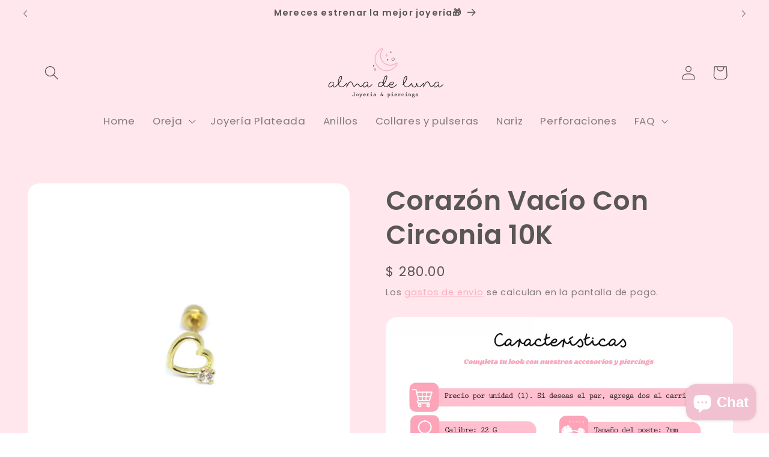

--- FILE ---
content_type: text/html; charset=utf-8
request_url: https://almadeluna.mx/products/corazon-vacio-con-circonia-10k
body_size: 35479
content:
<!doctype html>
<html class="no-js" lang="es">
  <head>
    <meta charset="utf-8">
    <meta http-equiv="X-UA-Compatible" content="IE=edge">
    <meta name="viewport" content="width=device-width,initial-scale=1">
    <meta name="theme-color" content="">
    <link rel="canonical" href="https://almadeluna.mx/products/corazon-vacio-con-circonia-10k"><link rel="preconnect" href="https://fonts.shopifycdn.com" crossorigin><title>
      Corazón Vacío Con Circonia 10K
 &ndash; Alma de luna Joyería &amp; piercings✨🌜</title>

    
      <meta name="description" content="">
    

    

<meta property="og:site_name" content="Alma de luna Joyería &amp; piercings✨🌜">
<meta property="og:url" content="https://almadeluna.mx/products/corazon-vacio-con-circonia-10k">
<meta property="og:title" content="Corazón Vacío Con Circonia 10K">
<meta property="og:type" content="product">
<meta property="og:description" content="Joyería mexicana artesanal - Piercings de oro 10k, acero, arracadas chicas, grandes, minis para tragus, helix, cartílago, daith, lobulo - Collares y pulseras - piercings realizadas con catteter y piezas en acero quirúrgico, titanio, oro 10K oro 14K  

Expertos en perforaciones de oreja y nariz

"><meta property="og:image" content="http://almadeluna.mx/cdn/shop/products/corazonvacioconzirconia.png?v=1655316816">
  <meta property="og:image:secure_url" content="https://almadeluna.mx/cdn/shop/products/corazonvacioconzirconia.png?v=1655316816">
  <meta property="og:image:width" content="2364">
  <meta property="og:image:height" content="2364"><meta property="og:price:amount" content="280.00">
  <meta property="og:price:currency" content="MXN"><meta name="twitter:card" content="summary_large_image">
<meta name="twitter:title" content="Corazón Vacío Con Circonia 10K">
<meta name="twitter:description" content="Joyería mexicana artesanal - Piercings de oro 10k, acero, arracadas chicas, grandes, minis para tragus, helix, cartílago, daith, lobulo - Collares y pulseras - piercings realizadas con catteter y piezas en acero quirúrgico, titanio, oro 10K oro 14K  

Expertos en perforaciones de oreja y nariz

">


    <script src="//almadeluna.mx/cdn/shop/t/8/assets/constants.js?v=58251544750838685771694373056" defer="defer"></script>
    <script src="//almadeluna.mx/cdn/shop/t/8/assets/pubsub.js?v=158357773527763999511694373057" defer="defer"></script>
    <script src="//almadeluna.mx/cdn/shop/t/8/assets/global.js?v=54939145903281508041694373056" defer="defer"></script><script src="//almadeluna.mx/cdn/shop/t/8/assets/animations.js?v=88693664871331136111694373054" defer="defer"></script><script>window.performance && window.performance.mark && window.performance.mark('shopify.content_for_header.start');</script><meta name="google-site-verification" content="uNXS-P6HIH6z5XbYX-uHBqtU9kErP0Ve9-x-rifZAuY">
<meta id="shopify-digital-wallet" name="shopify-digital-wallet" content="/7256408115/digital_wallets/dialog">
<meta name="shopify-checkout-api-token" content="30ffacd87368a76d420e9d53d540de30">
<meta id="in-context-paypal-metadata" data-shop-id="7256408115" data-venmo-supported="false" data-environment="production" data-locale="es_ES" data-paypal-v4="true" data-currency="MXN">
<link rel="alternate" type="application/json+oembed" href="https://almadeluna.mx/products/corazon-vacio-con-circonia-10k.oembed">
<script async="async" src="/checkouts/internal/preloads.js?locale=es-MX"></script>
<script id="apple-pay-shop-capabilities" type="application/json">{"shopId":7256408115,"countryCode":"MX","currencyCode":"MXN","merchantCapabilities":["supports3DS"],"merchantId":"gid:\/\/shopify\/Shop\/7256408115","merchantName":"Alma de luna Joyería \u0026 piercings✨🌜","requiredBillingContactFields":["postalAddress","email","phone"],"requiredShippingContactFields":["postalAddress","email","phone"],"shippingType":"shipping","supportedNetworks":["visa","masterCard","amex"],"total":{"type":"pending","label":"Alma de luna Joyería \u0026 piercings✨🌜","amount":"1.00"},"shopifyPaymentsEnabled":false,"supportsSubscriptions":false}</script>
<script id="shopify-features" type="application/json">{"accessToken":"30ffacd87368a76d420e9d53d540de30","betas":["rich-media-storefront-analytics"],"domain":"almadeluna.mx","predictiveSearch":true,"shopId":7256408115,"locale":"es"}</script>
<script>var Shopify = Shopify || {};
Shopify.shop = "almadeluna.myshopify.com";
Shopify.locale = "es";
Shopify.currency = {"active":"MXN","rate":"1.0"};
Shopify.country = "MX";
Shopify.theme = {"name":"Copia actualizada de Refresh","id":137452093664,"schema_name":"Refresh","schema_version":"11.0.0","theme_store_id":1567,"role":"main"};
Shopify.theme.handle = "null";
Shopify.theme.style = {"id":null,"handle":null};
Shopify.cdnHost = "almadeluna.mx/cdn";
Shopify.routes = Shopify.routes || {};
Shopify.routes.root = "/";</script>
<script type="module">!function(o){(o.Shopify=o.Shopify||{}).modules=!0}(window);</script>
<script>!function(o){function n(){var o=[];function n(){o.push(Array.prototype.slice.apply(arguments))}return n.q=o,n}var t=o.Shopify=o.Shopify||{};t.loadFeatures=n(),t.autoloadFeatures=n()}(window);</script>
<script id="shop-js-analytics" type="application/json">{"pageType":"product"}</script>
<script defer="defer" async type="module" src="//almadeluna.mx/cdn/shopifycloud/shop-js/modules/v2/client.init-shop-cart-sync_-aut3ZVe.es.esm.js"></script>
<script defer="defer" async type="module" src="//almadeluna.mx/cdn/shopifycloud/shop-js/modules/v2/chunk.common_jR-HGkUL.esm.js"></script>
<script type="module">
  await import("//almadeluna.mx/cdn/shopifycloud/shop-js/modules/v2/client.init-shop-cart-sync_-aut3ZVe.es.esm.js");
await import("//almadeluna.mx/cdn/shopifycloud/shop-js/modules/v2/chunk.common_jR-HGkUL.esm.js");

  window.Shopify.SignInWithShop?.initShopCartSync?.({"fedCMEnabled":true,"windoidEnabled":true});

</script>
<script id="__st">var __st={"a":7256408115,"offset":-21600,"reqid":"21b6e0b3-2e30-4944-b70b-50eff3834652-1768979420","pageurl":"almadeluna.mx\/products\/corazon-vacio-con-circonia-10k","u":"d98473f30dcc","p":"product","rtyp":"product","rid":7715178316000};</script>
<script>window.ShopifyPaypalV4VisibilityTracking = true;</script>
<script id="captcha-bootstrap">!function(){'use strict';const t='contact',e='account',n='new_comment',o=[[t,t],['blogs',n],['comments',n],[t,'customer']],c=[[e,'customer_login'],[e,'guest_login'],[e,'recover_customer_password'],[e,'create_customer']],r=t=>t.map((([t,e])=>`form[action*='/${t}']:not([data-nocaptcha='true']) input[name='form_type'][value='${e}']`)).join(','),a=t=>()=>t?[...document.querySelectorAll(t)].map((t=>t.form)):[];function s(){const t=[...o],e=r(t);return a(e)}const i='password',u='form_key',d=['recaptcha-v3-token','g-recaptcha-response','h-captcha-response',i],f=()=>{try{return window.sessionStorage}catch{return}},m='__shopify_v',_=t=>t.elements[u];function p(t,e,n=!1){try{const o=window.sessionStorage,c=JSON.parse(o.getItem(e)),{data:r}=function(t){const{data:e,action:n}=t;return t[m]||n?{data:e,action:n}:{data:t,action:n}}(c);for(const[e,n]of Object.entries(r))t.elements[e]&&(t.elements[e].value=n);n&&o.removeItem(e)}catch(o){console.error('form repopulation failed',{error:o})}}const l='form_type',E='cptcha';function T(t){t.dataset[E]=!0}const w=window,h=w.document,L='Shopify',v='ce_forms',y='captcha';let A=!1;((t,e)=>{const n=(g='f06e6c50-85a8-45c8-87d0-21a2b65856fe',I='https://cdn.shopify.com/shopifycloud/storefront-forms-hcaptcha/ce_storefront_forms_captcha_hcaptcha.v1.5.2.iife.js',D={infoText:'Protegido por hCaptcha',privacyText:'Privacidad',termsText:'Términos'},(t,e,n)=>{const o=w[L][v],c=o.bindForm;if(c)return c(t,g,e,D).then(n);var r;o.q.push([[t,g,e,D],n]),r=I,A||(h.body.append(Object.assign(h.createElement('script'),{id:'captcha-provider',async:!0,src:r})),A=!0)});var g,I,D;w[L]=w[L]||{},w[L][v]=w[L][v]||{},w[L][v].q=[],w[L][y]=w[L][y]||{},w[L][y].protect=function(t,e){n(t,void 0,e),T(t)},Object.freeze(w[L][y]),function(t,e,n,w,h,L){const[v,y,A,g]=function(t,e,n){const i=e?o:[],u=t?c:[],d=[...i,...u],f=r(d),m=r(i),_=r(d.filter((([t,e])=>n.includes(e))));return[a(f),a(m),a(_),s()]}(w,h,L),I=t=>{const e=t.target;return e instanceof HTMLFormElement?e:e&&e.form},D=t=>v().includes(t);t.addEventListener('submit',(t=>{const e=I(t);if(!e)return;const n=D(e)&&!e.dataset.hcaptchaBound&&!e.dataset.recaptchaBound,o=_(e),c=g().includes(e)&&(!o||!o.value);(n||c)&&t.preventDefault(),c&&!n&&(function(t){try{if(!f())return;!function(t){const e=f();if(!e)return;const n=_(t);if(!n)return;const o=n.value;o&&e.removeItem(o)}(t);const e=Array.from(Array(32),(()=>Math.random().toString(36)[2])).join('');!function(t,e){_(t)||t.append(Object.assign(document.createElement('input'),{type:'hidden',name:u})),t.elements[u].value=e}(t,e),function(t,e){const n=f();if(!n)return;const o=[...t.querySelectorAll(`input[type='${i}']`)].map((({name:t})=>t)),c=[...d,...o],r={};for(const[a,s]of new FormData(t).entries())c.includes(a)||(r[a]=s);n.setItem(e,JSON.stringify({[m]:1,action:t.action,data:r}))}(t,e)}catch(e){console.error('failed to persist form',e)}}(e),e.submit())}));const S=(t,e)=>{t&&!t.dataset[E]&&(n(t,e.some((e=>e===t))),T(t))};for(const o of['focusin','change'])t.addEventListener(o,(t=>{const e=I(t);D(e)&&S(e,y())}));const B=e.get('form_key'),M=e.get(l),P=B&&M;t.addEventListener('DOMContentLoaded',(()=>{const t=y();if(P)for(const e of t)e.elements[l].value===M&&p(e,B);[...new Set([...A(),...v().filter((t=>'true'===t.dataset.shopifyCaptcha))])].forEach((e=>S(e,t)))}))}(h,new URLSearchParams(w.location.search),n,t,e,['guest_login'])})(!0,!0)}();</script>
<script integrity="sha256-4kQ18oKyAcykRKYeNunJcIwy7WH5gtpwJnB7kiuLZ1E=" data-source-attribution="shopify.loadfeatures" defer="defer" src="//almadeluna.mx/cdn/shopifycloud/storefront/assets/storefront/load_feature-a0a9edcb.js" crossorigin="anonymous"></script>
<script data-source-attribution="shopify.dynamic_checkout.dynamic.init">var Shopify=Shopify||{};Shopify.PaymentButton=Shopify.PaymentButton||{isStorefrontPortableWallets:!0,init:function(){window.Shopify.PaymentButton.init=function(){};var t=document.createElement("script");t.src="https://almadeluna.mx/cdn/shopifycloud/portable-wallets/latest/portable-wallets.es.js",t.type="module",document.head.appendChild(t)}};
</script>
<script data-source-attribution="shopify.dynamic_checkout.buyer_consent">
  function portableWalletsHideBuyerConsent(e){var t=document.getElementById("shopify-buyer-consent"),n=document.getElementById("shopify-subscription-policy-button");t&&n&&(t.classList.add("hidden"),t.setAttribute("aria-hidden","true"),n.removeEventListener("click",e))}function portableWalletsShowBuyerConsent(e){var t=document.getElementById("shopify-buyer-consent"),n=document.getElementById("shopify-subscription-policy-button");t&&n&&(t.classList.remove("hidden"),t.removeAttribute("aria-hidden"),n.addEventListener("click",e))}window.Shopify?.PaymentButton&&(window.Shopify.PaymentButton.hideBuyerConsent=portableWalletsHideBuyerConsent,window.Shopify.PaymentButton.showBuyerConsent=portableWalletsShowBuyerConsent);
</script>
<script>
  function portableWalletsCleanup(e){e&&e.src&&console.error("Failed to load portable wallets script "+e.src);var t=document.querySelectorAll("shopify-accelerated-checkout .shopify-payment-button__skeleton, shopify-accelerated-checkout-cart .wallet-cart-button__skeleton"),e=document.getElementById("shopify-buyer-consent");for(let e=0;e<t.length;e++)t[e].remove();e&&e.remove()}function portableWalletsNotLoadedAsModule(e){e instanceof ErrorEvent&&"string"==typeof e.message&&e.message.includes("import.meta")&&"string"==typeof e.filename&&e.filename.includes("portable-wallets")&&(window.removeEventListener("error",portableWalletsNotLoadedAsModule),window.Shopify.PaymentButton.failedToLoad=e,"loading"===document.readyState?document.addEventListener("DOMContentLoaded",window.Shopify.PaymentButton.init):window.Shopify.PaymentButton.init())}window.addEventListener("error",portableWalletsNotLoadedAsModule);
</script>

<script type="module" src="https://almadeluna.mx/cdn/shopifycloud/portable-wallets/latest/portable-wallets.es.js" onError="portableWalletsCleanup(this)" crossorigin="anonymous"></script>
<script nomodule>
  document.addEventListener("DOMContentLoaded", portableWalletsCleanup);
</script>

<link id="shopify-accelerated-checkout-styles" rel="stylesheet" media="screen" href="https://almadeluna.mx/cdn/shopifycloud/portable-wallets/latest/accelerated-checkout-backwards-compat.css" crossorigin="anonymous">
<style id="shopify-accelerated-checkout-cart">
        #shopify-buyer-consent {
  margin-top: 1em;
  display: inline-block;
  width: 100%;
}

#shopify-buyer-consent.hidden {
  display: none;
}

#shopify-subscription-policy-button {
  background: none;
  border: none;
  padding: 0;
  text-decoration: underline;
  font-size: inherit;
  cursor: pointer;
}

#shopify-subscription-policy-button::before {
  box-shadow: none;
}

      </style>
<script id="sections-script" data-sections="header" defer="defer" src="//almadeluna.mx/cdn/shop/t/8/compiled_assets/scripts.js?v=3442"></script>
<script>window.performance && window.performance.mark && window.performance.mark('shopify.content_for_header.end');</script>


    <style data-shopify>
      @font-face {
  font-family: Poppins;
  font-weight: 400;
  font-style: normal;
  font-display: swap;
  src: url("//almadeluna.mx/cdn/fonts/poppins/poppins_n4.0ba78fa5af9b0e1a374041b3ceaadf0a43b41362.woff2") format("woff2"),
       url("//almadeluna.mx/cdn/fonts/poppins/poppins_n4.214741a72ff2596839fc9760ee7a770386cf16ca.woff") format("woff");
}

      @font-face {
  font-family: Poppins;
  font-weight: 700;
  font-style: normal;
  font-display: swap;
  src: url("//almadeluna.mx/cdn/fonts/poppins/poppins_n7.56758dcf284489feb014a026f3727f2f20a54626.woff2") format("woff2"),
       url("//almadeluna.mx/cdn/fonts/poppins/poppins_n7.f34f55d9b3d3205d2cd6f64955ff4b36f0cfd8da.woff") format("woff");
}

      @font-face {
  font-family: Poppins;
  font-weight: 400;
  font-style: italic;
  font-display: swap;
  src: url("//almadeluna.mx/cdn/fonts/poppins/poppins_i4.846ad1e22474f856bd6b81ba4585a60799a9f5d2.woff2") format("woff2"),
       url("//almadeluna.mx/cdn/fonts/poppins/poppins_i4.56b43284e8b52fc64c1fd271f289a39e8477e9ec.woff") format("woff");
}

      @font-face {
  font-family: Poppins;
  font-weight: 700;
  font-style: italic;
  font-display: swap;
  src: url("//almadeluna.mx/cdn/fonts/poppins/poppins_i7.42fd71da11e9d101e1e6c7932199f925f9eea42d.woff2") format("woff2"),
       url("//almadeluna.mx/cdn/fonts/poppins/poppins_i7.ec8499dbd7616004e21155106d13837fff4cf556.woff") format("woff");
}

      @font-face {
  font-family: Poppins;
  font-weight: 600;
  font-style: normal;
  font-display: swap;
  src: url("//almadeluna.mx/cdn/fonts/poppins/poppins_n6.aa29d4918bc243723d56b59572e18228ed0786f6.woff2") format("woff2"),
       url("//almadeluna.mx/cdn/fonts/poppins/poppins_n6.5f815d845fe073750885d5b7e619ee00e8111208.woff") format("woff");
}


      
        :root,
        .color-background-1 {
          --color-background: 239,240,245;
        
          --gradient-background: linear-gradient(127deg, rgba(255, 231, 237, 1), rgba(255, 231, 237, 1) 100%);
        
        --color-foreground: 89,86,86;
        --color-shadow: 253,164,185;
        --color-button: 255,191,206;
        --color-button-text: 239,240,245;
        --color-secondary-button: 239,240,245;
        --color-secondary-button-text: 253,164,185;
        --color-link: 253,164,185;
        --color-badge-foreground: 89,86,86;
        --color-badge-background: 239,240,245;
        --color-badge-border: 89,86,86;
        --payment-terms-background-color: rgb(239 240 245);
      }
      
        
        .color-background-2 {
          --color-background: 255,255,255;
        
          --gradient-background: #ffffff;
        
        --color-foreground: 253,164,185;
        --color-shadow: 253,164,185;
        --color-button: 253,164,185;
        --color-button-text: 255,255,255;
        --color-secondary-button: 255,255,255;
        --color-secondary-button-text: 253,164,185;
        --color-link: 253,164,185;
        --color-badge-foreground: 253,164,185;
        --color-badge-background: 255,255,255;
        --color-badge-border: 253,164,185;
        --payment-terms-background-color: rgb(255 255 255);
      }
      
        
        .color-inverse {
          --color-background: 255,255,255;
        
          --gradient-background: #ffffff;
        
        --color-foreground: 89,86,86;
        --color-shadow: 253,164,185;
        --color-button: 255,255,255;
        --color-button-text: 253,164,185;
        --color-secondary-button: 255,255,255;
        --color-secondary-button-text: 255,255,255;
        --color-link: 255,255,255;
        --color-badge-foreground: 89,86,86;
        --color-badge-background: 255,255,255;
        --color-badge-border: 89,86,86;
        --payment-terms-background-color: rgb(255 255 255);
      }
      
        
        .color-accent-1 {
          --color-background: 255,13,13;
        
          --gradient-background: #ff0d0d;
        
        --color-foreground: 255,255,255;
        --color-shadow: 216,59,90;
        --color-button: 255,255,255;
        --color-button-text: 216,59,90;
        --color-secondary-button: 255,13,13;
        --color-secondary-button-text: 255,255,255;
        --color-link: 255,255,255;
        --color-badge-foreground: 255,255,255;
        --color-badge-background: 255,13,13;
        --color-badge-border: 255,255,255;
        --payment-terms-background-color: rgb(255 13 13);
      }
      
        
        .color-accent-2 {
          --color-background: 255,107,140;
        
          --gradient-background: #ff6b8c;
        
        --color-foreground: 255,255,255;
        --color-shadow: 253,164,185;
        --color-button: 255,255,255;
        --color-button-text: 253,164,185;
        --color-secondary-button: 255,107,140;
        --color-secondary-button-text: 255,255,255;
        --color-link: 255,255,255;
        --color-badge-foreground: 255,255,255;
        --color-badge-background: 255,107,140;
        --color-badge-border: 255,255,255;
        --payment-terms-background-color: rgb(255 107 140);
      }
      
        
        .color-scheme-69a3b821-a6b1-4640-bdce-3a162127e1d9 {
          --color-background: 239,240,245;
        
          --gradient-background: linear-gradient(127deg, rgba(255, 231, 237, 1), rgba(255, 231, 237, 1) 100%);
        
        --color-foreground: 89,86,86;
        --color-shadow: 253,164,185;
        --color-button: 255,191,206;
        --color-button-text: 239,240,245;
        --color-secondary-button: 239,240,245;
        --color-secondary-button-text: 253,164,185;
        --color-link: 253,164,185;
        --color-badge-foreground: 89,86,86;
        --color-badge-background: 239,240,245;
        --color-badge-border: 89,86,86;
        --payment-terms-background-color: rgb(239 240 245);
      }
      
        
        .color-scheme-d9272a0a-076f-4eb7-94a8-8217d20140ad {
          --color-background: 255,112,147;
        
          --gradient-background: linear-gradient(127deg, rgba(242, 183, 198, 1), rgba(255, 231, 237, 1) 100%);
        
        --color-foreground: 72,67,67;
        --color-shadow: 255,112,147;
        --color-button: 255,112,147;
        --color-button-text: 253,164,185;
        --color-secondary-button: 255,112,147;
        --color-secondary-button-text: 253,164,185;
        --color-link: 253,164,185;
        --color-badge-foreground: 72,67,67;
        --color-badge-background: 255,112,147;
        --color-badge-border: 72,67,67;
        --payment-terms-background-color: rgb(255 112 147);
      }
      
        
        .color-scheme-1bc1cab4-381e-4ef5-90d3-88af846e92c8 {
          --color-background: 255,191,206;
        
          --gradient-background: linear-gradient(127deg, rgba(255, 231, 237, 1), rgba(255, 231, 237, 1) 100%);
        
        --color-foreground: 89,86,86;
        --color-shadow: 255,128,49;
        --color-button: 255,128,49;
        --color-button-text: 89,86,86;
        --color-secondary-button: 255,191,206;
        --color-secondary-button-text: 255,128,49;
        --color-link: 255,128,49;
        --color-badge-foreground: 89,86,86;
        --color-badge-background: 255,191,206;
        --color-badge-border: 89,86,86;
        --payment-terms-background-color: rgb(255 191 206);
      }
      
        
        .color-scheme-037e48f8-7ff2-4e06-914a-023583873cc6 {
          --color-background: 129,0,24;
        
          --gradient-background: linear-gradient(117deg, rgba(129, 0, 24, 1), rgba(129, 0, 24, 1) 100%);
        
        --color-foreground: 255,255,255;
        --color-shadow: 129,0,24;
        --color-button: 129,0,24;
        --color-button-text: 255,255,255;
        --color-secondary-button: 129,0,24;
        --color-secondary-button-text: 255,255,255;
        --color-link: 255,255,255;
        --color-badge-foreground: 255,255,255;
        --color-badge-background: 129,0,24;
        --color-badge-border: 255,255,255;
        --payment-terms-background-color: rgb(129 0 24);
      }
      

      body, .color-background-1, .color-background-2, .color-inverse, .color-accent-1, .color-accent-2, .color-scheme-69a3b821-a6b1-4640-bdce-3a162127e1d9, .color-scheme-d9272a0a-076f-4eb7-94a8-8217d20140ad, .color-scheme-1bc1cab4-381e-4ef5-90d3-88af846e92c8, .color-scheme-037e48f8-7ff2-4e06-914a-023583873cc6 {
        color: rgba(var(--color-foreground), 0.75);
        background-color: rgb(var(--color-background));
      }

      :root {
        --font-body-family: Poppins, sans-serif;
        --font-body-style: normal;
        --font-body-weight: 400;
        --font-body-weight-bold: 700;

        --font-heading-family: Poppins, sans-serif;
        --font-heading-style: normal;
        --font-heading-weight: 600;

        --font-body-scale: 1.2;
        --font-heading-scale: 0.9166666666666666;

        --media-padding: px;
        --media-border-opacity: 0.1;
        --media-border-width: 0px;
        --media-radius: 20px;
        --media-shadow-opacity: 0.0;
        --media-shadow-horizontal-offset: 0px;
        --media-shadow-vertical-offset: 4px;
        --media-shadow-blur-radius: 5px;
        --media-shadow-visible: 0;

        --page-width: 120rem;
        --page-width-margin: 0rem;

        --product-card-image-padding: 1.6rem;
        --product-card-corner-radius: 1.8rem;
        --product-card-text-alignment: left;
        --product-card-border-width: 0.1rem;
        --product-card-border-opacity: 1.0;
        --product-card-shadow-opacity: 0.0;
        --product-card-shadow-visible: 0;
        --product-card-shadow-horizontal-offset: 0.0rem;
        --product-card-shadow-vertical-offset: 0.4rem;
        --product-card-shadow-blur-radius: 0.5rem;

        --collection-card-image-padding: 1.6rem;
        --collection-card-corner-radius: 1.8rem;
        --collection-card-text-alignment: left;
        --collection-card-border-width: 0.1rem;
        --collection-card-border-opacity: 1.0;
        --collection-card-shadow-opacity: 0.0;
        --collection-card-shadow-visible: 0;
        --collection-card-shadow-horizontal-offset: 0.0rem;
        --collection-card-shadow-vertical-offset: 0.4rem;
        --collection-card-shadow-blur-radius: 0.5rem;

        --blog-card-image-padding: 1.6rem;
        --blog-card-corner-radius: 1.8rem;
        --blog-card-text-alignment: left;
        --blog-card-border-width: 0.1rem;
        --blog-card-border-opacity: 1.0;
        --blog-card-shadow-opacity: 0.0;
        --blog-card-shadow-visible: 0;
        --blog-card-shadow-horizontal-offset: 0.0rem;
        --blog-card-shadow-vertical-offset: 0.4rem;
        --blog-card-shadow-blur-radius: 0.5rem;

        --badge-corner-radius: 0.0rem;

        --popup-border-width: 1px;
        --popup-border-opacity: 0.1;
        --popup-corner-radius: 18px;
        --popup-shadow-opacity: 0.0;
        --popup-shadow-horizontal-offset: 0px;
        --popup-shadow-vertical-offset: 4px;
        --popup-shadow-blur-radius: 5px;

        --drawer-border-width: 0px;
        --drawer-border-opacity: 0.1;
        --drawer-shadow-opacity: 0.0;
        --drawer-shadow-horizontal-offset: 0px;
        --drawer-shadow-vertical-offset: 4px;
        --drawer-shadow-blur-radius: 5px;

        --spacing-sections-desktop: 0px;
        --spacing-sections-mobile: 0px;

        --grid-desktop-vertical-spacing: 28px;
        --grid-desktop-horizontal-spacing: 28px;
        --grid-mobile-vertical-spacing: 14px;
        --grid-mobile-horizontal-spacing: 14px;

        --text-boxes-border-opacity: 0.1;
        --text-boxes-border-width: 0px;
        --text-boxes-radius: 20px;
        --text-boxes-shadow-opacity: 0.0;
        --text-boxes-shadow-visible: 0;
        --text-boxes-shadow-horizontal-offset: 0px;
        --text-boxes-shadow-vertical-offset: 4px;
        --text-boxes-shadow-blur-radius: 5px;

        --buttons-radius: 40px;
        --buttons-radius-outset: 40px;
        --buttons-border-width: 0px;
        --buttons-border-opacity: 1.0;
        --buttons-shadow-opacity: 0.0;
        --buttons-shadow-visible: 0;
        --buttons-shadow-horizontal-offset: 0px;
        --buttons-shadow-vertical-offset: 4px;
        --buttons-shadow-blur-radius: 5px;
        --buttons-border-offset: 0.3px;

        --inputs-radius: 26px;
        --inputs-border-width: 1px;
        --inputs-border-opacity: 0.55;
        --inputs-shadow-opacity: 0.0;
        --inputs-shadow-horizontal-offset: 0px;
        --inputs-margin-offset: 0px;
        --inputs-shadow-vertical-offset: 4px;
        --inputs-shadow-blur-radius: 5px;
        --inputs-radius-outset: 27px;

        --variant-pills-radius: 40px;
        --variant-pills-border-width: 1px;
        --variant-pills-border-opacity: 0.55;
        --variant-pills-shadow-opacity: 0.0;
        --variant-pills-shadow-horizontal-offset: 0px;
        --variant-pills-shadow-vertical-offset: 4px;
        --variant-pills-shadow-blur-radius: 5px;
      }

      *,
      *::before,
      *::after {
        box-sizing: inherit;
      }

      html {
        box-sizing: border-box;
        font-size: calc(var(--font-body-scale) * 62.5%);
        height: 100%;
      }

      body {
        display: grid;
        grid-template-rows: auto auto 1fr auto;
        grid-template-columns: 100%;
        min-height: 100%;
        margin: 0;
        font-size: 1.5rem;
        letter-spacing: 0.06rem;
        line-height: calc(1 + 0.8 / var(--font-body-scale));
        font-family: var(--font-body-family);
        font-style: var(--font-body-style);
        font-weight: var(--font-body-weight);
      }

      @media screen and (min-width: 750px) {
        body {
          font-size: 1.6rem;
        }
      }
    </style>

    <link href="//almadeluna.mx/cdn/shop/t/8/assets/base.css?v=857188114327262331694373054" rel="stylesheet" type="text/css" media="all" />
<link rel="preload" as="font" href="//almadeluna.mx/cdn/fonts/poppins/poppins_n4.0ba78fa5af9b0e1a374041b3ceaadf0a43b41362.woff2" type="font/woff2" crossorigin><link rel="preload" as="font" href="//almadeluna.mx/cdn/fonts/poppins/poppins_n6.aa29d4918bc243723d56b59572e18228ed0786f6.woff2" type="font/woff2" crossorigin><link
        rel="stylesheet"
        href="//almadeluna.mx/cdn/shop/t/8/assets/component-predictive-search.css?v=118923337488134913561694373055"
        media="print"
        onload="this.media='all'"
      >


    <script>
      document.documentElement.className = document.documentElement.className.replace('no-js', 'js');
      if (Shopify.designMode) {
        document.documentElement.classList.add('shopify-design-mode');
      }
    </script>
  
  <!-- "snippets/shogun-head.liquid" was not rendered, the associated app was uninstalled -->
<script src="https://cdn.shopify.com/extensions/e8878072-2f6b-4e89-8082-94b04320908d/inbox-1254/assets/inbox-chat-loader.js" type="text/javascript" defer="defer"></script>
<link href="https://monorail-edge.shopifysvc.com" rel="dns-prefetch">
<script>(function(){if ("sendBeacon" in navigator && "performance" in window) {try {var session_token_from_headers = performance.getEntriesByType('navigation')[0].serverTiming.find(x => x.name == '_s').description;} catch {var session_token_from_headers = undefined;}var session_cookie_matches = document.cookie.match(/_shopify_s=([^;]*)/);var session_token_from_cookie = session_cookie_matches && session_cookie_matches.length === 2 ? session_cookie_matches[1] : "";var session_token = session_token_from_headers || session_token_from_cookie || "";function handle_abandonment_event(e) {var entries = performance.getEntries().filter(function(entry) {return /monorail-edge.shopifysvc.com/.test(entry.name);});if (!window.abandonment_tracked && entries.length === 0) {window.abandonment_tracked = true;var currentMs = Date.now();var navigation_start = performance.timing.navigationStart;var payload = {shop_id: 7256408115,url: window.location.href,navigation_start,duration: currentMs - navigation_start,session_token,page_type: "product"};window.navigator.sendBeacon("https://monorail-edge.shopifysvc.com/v1/produce", JSON.stringify({schema_id: "online_store_buyer_site_abandonment/1.1",payload: payload,metadata: {event_created_at_ms: currentMs,event_sent_at_ms: currentMs}}));}}window.addEventListener('pagehide', handle_abandonment_event);}}());</script>
<script id="web-pixels-manager-setup">(function e(e,d,r,n,o){if(void 0===o&&(o={}),!Boolean(null===(a=null===(i=window.Shopify)||void 0===i?void 0:i.analytics)||void 0===a?void 0:a.replayQueue)){var i,a;window.Shopify=window.Shopify||{};var t=window.Shopify;t.analytics=t.analytics||{};var s=t.analytics;s.replayQueue=[],s.publish=function(e,d,r){return s.replayQueue.push([e,d,r]),!0};try{self.performance.mark("wpm:start")}catch(e){}var l=function(){var e={modern:/Edge?\/(1{2}[4-9]|1[2-9]\d|[2-9]\d{2}|\d{4,})\.\d+(\.\d+|)|Firefox\/(1{2}[4-9]|1[2-9]\d|[2-9]\d{2}|\d{4,})\.\d+(\.\d+|)|Chrom(ium|e)\/(9{2}|\d{3,})\.\d+(\.\d+|)|(Maci|X1{2}).+ Version\/(15\.\d+|(1[6-9]|[2-9]\d|\d{3,})\.\d+)([,.]\d+|)( \(\w+\)|)( Mobile\/\w+|) Safari\/|Chrome.+OPR\/(9{2}|\d{3,})\.\d+\.\d+|(CPU[ +]OS|iPhone[ +]OS|CPU[ +]iPhone|CPU IPhone OS|CPU iPad OS)[ +]+(15[._]\d+|(1[6-9]|[2-9]\d|\d{3,})[._]\d+)([._]\d+|)|Android:?[ /-](13[3-9]|1[4-9]\d|[2-9]\d{2}|\d{4,})(\.\d+|)(\.\d+|)|Android.+Firefox\/(13[5-9]|1[4-9]\d|[2-9]\d{2}|\d{4,})\.\d+(\.\d+|)|Android.+Chrom(ium|e)\/(13[3-9]|1[4-9]\d|[2-9]\d{2}|\d{4,})\.\d+(\.\d+|)|SamsungBrowser\/([2-9]\d|\d{3,})\.\d+/,legacy:/Edge?\/(1[6-9]|[2-9]\d|\d{3,})\.\d+(\.\d+|)|Firefox\/(5[4-9]|[6-9]\d|\d{3,})\.\d+(\.\d+|)|Chrom(ium|e)\/(5[1-9]|[6-9]\d|\d{3,})\.\d+(\.\d+|)([\d.]+$|.*Safari\/(?![\d.]+ Edge\/[\d.]+$))|(Maci|X1{2}).+ Version\/(10\.\d+|(1[1-9]|[2-9]\d|\d{3,})\.\d+)([,.]\d+|)( \(\w+\)|)( Mobile\/\w+|) Safari\/|Chrome.+OPR\/(3[89]|[4-9]\d|\d{3,})\.\d+\.\d+|(CPU[ +]OS|iPhone[ +]OS|CPU[ +]iPhone|CPU IPhone OS|CPU iPad OS)[ +]+(10[._]\d+|(1[1-9]|[2-9]\d|\d{3,})[._]\d+)([._]\d+|)|Android:?[ /-](13[3-9]|1[4-9]\d|[2-9]\d{2}|\d{4,})(\.\d+|)(\.\d+|)|Mobile Safari.+OPR\/([89]\d|\d{3,})\.\d+\.\d+|Android.+Firefox\/(13[5-9]|1[4-9]\d|[2-9]\d{2}|\d{4,})\.\d+(\.\d+|)|Android.+Chrom(ium|e)\/(13[3-9]|1[4-9]\d|[2-9]\d{2}|\d{4,})\.\d+(\.\d+|)|Android.+(UC? ?Browser|UCWEB|U3)[ /]?(15\.([5-9]|\d{2,})|(1[6-9]|[2-9]\d|\d{3,})\.\d+)\.\d+|SamsungBrowser\/(5\.\d+|([6-9]|\d{2,})\.\d+)|Android.+MQ{2}Browser\/(14(\.(9|\d{2,})|)|(1[5-9]|[2-9]\d|\d{3,})(\.\d+|))(\.\d+|)|K[Aa][Ii]OS\/(3\.\d+|([4-9]|\d{2,})\.\d+)(\.\d+|)/},d=e.modern,r=e.legacy,n=navigator.userAgent;return n.match(d)?"modern":n.match(r)?"legacy":"unknown"}(),u="modern"===l?"modern":"legacy",c=(null!=n?n:{modern:"",legacy:""})[u],f=function(e){return[e.baseUrl,"/wpm","/b",e.hashVersion,"modern"===e.buildTarget?"m":"l",".js"].join("")}({baseUrl:d,hashVersion:r,buildTarget:u}),m=function(e){var d=e.version,r=e.bundleTarget,n=e.surface,o=e.pageUrl,i=e.monorailEndpoint;return{emit:function(e){var a=e.status,t=e.errorMsg,s=(new Date).getTime(),l=JSON.stringify({metadata:{event_sent_at_ms:s},events:[{schema_id:"web_pixels_manager_load/3.1",payload:{version:d,bundle_target:r,page_url:o,status:a,surface:n,error_msg:t},metadata:{event_created_at_ms:s}}]});if(!i)return console&&console.warn&&console.warn("[Web Pixels Manager] No Monorail endpoint provided, skipping logging."),!1;try{return self.navigator.sendBeacon.bind(self.navigator)(i,l)}catch(e){}var u=new XMLHttpRequest;try{return u.open("POST",i,!0),u.setRequestHeader("Content-Type","text/plain"),u.send(l),!0}catch(e){return console&&console.warn&&console.warn("[Web Pixels Manager] Got an unhandled error while logging to Monorail."),!1}}}}({version:r,bundleTarget:l,surface:e.surface,pageUrl:self.location.href,monorailEndpoint:e.monorailEndpoint});try{o.browserTarget=l,function(e){var d=e.src,r=e.async,n=void 0===r||r,o=e.onload,i=e.onerror,a=e.sri,t=e.scriptDataAttributes,s=void 0===t?{}:t,l=document.createElement("script"),u=document.querySelector("head"),c=document.querySelector("body");if(l.async=n,l.src=d,a&&(l.integrity=a,l.crossOrigin="anonymous"),s)for(var f in s)if(Object.prototype.hasOwnProperty.call(s,f))try{l.dataset[f]=s[f]}catch(e){}if(o&&l.addEventListener("load",o),i&&l.addEventListener("error",i),u)u.appendChild(l);else{if(!c)throw new Error("Did not find a head or body element to append the script");c.appendChild(l)}}({src:f,async:!0,onload:function(){if(!function(){var e,d;return Boolean(null===(d=null===(e=window.Shopify)||void 0===e?void 0:e.analytics)||void 0===d?void 0:d.initialized)}()){var d=window.webPixelsManager.init(e)||void 0;if(d){var r=window.Shopify.analytics;r.replayQueue.forEach((function(e){var r=e[0],n=e[1],o=e[2];d.publishCustomEvent(r,n,o)})),r.replayQueue=[],r.publish=d.publishCustomEvent,r.visitor=d.visitor,r.initialized=!0}}},onerror:function(){return m.emit({status:"failed",errorMsg:"".concat(f," has failed to load")})},sri:function(e){var d=/^sha384-[A-Za-z0-9+/=]+$/;return"string"==typeof e&&d.test(e)}(c)?c:"",scriptDataAttributes:o}),m.emit({status:"loading"})}catch(e){m.emit({status:"failed",errorMsg:(null==e?void 0:e.message)||"Unknown error"})}}})({shopId: 7256408115,storefrontBaseUrl: "https://almadeluna.mx",extensionsBaseUrl: "https://extensions.shopifycdn.com/cdn/shopifycloud/web-pixels-manager",monorailEndpoint: "https://monorail-edge.shopifysvc.com/unstable/produce_batch",surface: "storefront-renderer",enabledBetaFlags: ["2dca8a86"],webPixelsConfigList: [{"id":"428966112","configuration":"{\"config\":\"{\\\"pixel_id\\\":\\\"G-JXHPDJH638\\\",\\\"target_country\\\":\\\"MX\\\",\\\"gtag_events\\\":[{\\\"type\\\":\\\"search\\\",\\\"action_label\\\":[\\\"G-JXHPDJH638\\\",\\\"AW-415951332\\\/CM4HCKvRu_YBEOTTq8YB\\\"]},{\\\"type\\\":\\\"begin_checkout\\\",\\\"action_label\\\":[\\\"G-JXHPDJH638\\\",\\\"AW-415951332\\\/luu0CKjRu_YBEOTTq8YB\\\"]},{\\\"type\\\":\\\"view_item\\\",\\\"action_label\\\":[\\\"G-JXHPDJH638\\\",\\\"AW-415951332\\\/N7_dCKLRu_YBEOTTq8YB\\\",\\\"MC-7ZMBQV0Y4R\\\"]},{\\\"type\\\":\\\"purchase\\\",\\\"action_label\\\":[\\\"G-JXHPDJH638\\\",\\\"AW-415951332\\\/UMitCJ_Ru_YBEOTTq8YB\\\",\\\"MC-7ZMBQV0Y4R\\\"]},{\\\"type\\\":\\\"page_view\\\",\\\"action_label\\\":[\\\"G-JXHPDJH638\\\",\\\"AW-415951332\\\/Lw3-CJzRu_YBEOTTq8YB\\\",\\\"MC-7ZMBQV0Y4R\\\"]},{\\\"type\\\":\\\"add_payment_info\\\",\\\"action_label\\\":[\\\"G-JXHPDJH638\\\",\\\"AW-415951332\\\/O_WxCK7Ru_YBEOTTq8YB\\\"]},{\\\"type\\\":\\\"add_to_cart\\\",\\\"action_label\\\":[\\\"G-JXHPDJH638\\\",\\\"AW-415951332\\\/P_SBCKXRu_YBEOTTq8YB\\\"]}],\\\"enable_monitoring_mode\\\":false}\"}","eventPayloadVersion":"v1","runtimeContext":"OPEN","scriptVersion":"b2a88bafab3e21179ed38636efcd8a93","type":"APP","apiClientId":1780363,"privacyPurposes":[],"dataSharingAdjustments":{"protectedCustomerApprovalScopes":["read_customer_address","read_customer_email","read_customer_name","read_customer_personal_data","read_customer_phone"]}},{"id":"418644192","configuration":"{\"pixelCode\":\"CQG20ABC77UAS759MTEG\"}","eventPayloadVersion":"v1","runtimeContext":"STRICT","scriptVersion":"22e92c2ad45662f435e4801458fb78cc","type":"APP","apiClientId":4383523,"privacyPurposes":["ANALYTICS","MARKETING","SALE_OF_DATA"],"dataSharingAdjustments":{"protectedCustomerApprovalScopes":["read_customer_address","read_customer_email","read_customer_name","read_customer_personal_data","read_customer_phone"]}},{"id":"136642784","configuration":"{\"pixel_id\":\"3108906602665782\",\"pixel_type\":\"facebook_pixel\",\"metaapp_system_user_token\":\"-\"}","eventPayloadVersion":"v1","runtimeContext":"OPEN","scriptVersion":"ca16bc87fe92b6042fbaa3acc2fbdaa6","type":"APP","apiClientId":2329312,"privacyPurposes":["ANALYTICS","MARKETING","SALE_OF_DATA"],"dataSharingAdjustments":{"protectedCustomerApprovalScopes":["read_customer_address","read_customer_email","read_customer_name","read_customer_personal_data","read_customer_phone"]}},{"id":"95813856","configuration":"{\"tagID\":\"2613590851151\"}","eventPayloadVersion":"v1","runtimeContext":"STRICT","scriptVersion":"18031546ee651571ed29edbe71a3550b","type":"APP","apiClientId":3009811,"privacyPurposes":["ANALYTICS","MARKETING","SALE_OF_DATA"],"dataSharingAdjustments":{"protectedCustomerApprovalScopes":["read_customer_address","read_customer_email","read_customer_name","read_customer_personal_data","read_customer_phone"]}},{"id":"shopify-app-pixel","configuration":"{}","eventPayloadVersion":"v1","runtimeContext":"STRICT","scriptVersion":"0450","apiClientId":"shopify-pixel","type":"APP","privacyPurposes":["ANALYTICS","MARKETING"]},{"id":"shopify-custom-pixel","eventPayloadVersion":"v1","runtimeContext":"LAX","scriptVersion":"0450","apiClientId":"shopify-pixel","type":"CUSTOM","privacyPurposes":["ANALYTICS","MARKETING"]}],isMerchantRequest: false,initData: {"shop":{"name":"Alma de luna Joyería \u0026 piercings✨🌜","paymentSettings":{"currencyCode":"MXN"},"myshopifyDomain":"almadeluna.myshopify.com","countryCode":"MX","storefrontUrl":"https:\/\/almadeluna.mx"},"customer":null,"cart":null,"checkout":null,"productVariants":[{"price":{"amount":280.0,"currencyCode":"MXN"},"product":{"title":"Corazón Vacío Con Circonia 10K","vendor":"Alma de luna Joyería ✨🌜","id":"7715178316000","untranslatedTitle":"Corazón Vacío Con Circonia 10K","url":"\/products\/corazon-vacio-con-circonia-10k","type":"Ear party"},"id":"42971282538720","image":{"src":"\/\/almadeluna.mx\/cdn\/shop\/products\/corazonvacioconzirconia.png?v=1655316816"},"sku":null,"title":"Default Title","untranslatedTitle":"Default Title"}],"purchasingCompany":null},},"https://almadeluna.mx/cdn","fcfee988w5aeb613cpc8e4bc33m6693e112",{"modern":"","legacy":""},{"shopId":"7256408115","storefrontBaseUrl":"https:\/\/almadeluna.mx","extensionBaseUrl":"https:\/\/extensions.shopifycdn.com\/cdn\/shopifycloud\/web-pixels-manager","surface":"storefront-renderer","enabledBetaFlags":"[\"2dca8a86\"]","isMerchantRequest":"false","hashVersion":"fcfee988w5aeb613cpc8e4bc33m6693e112","publish":"custom","events":"[[\"page_viewed\",{}],[\"product_viewed\",{\"productVariant\":{\"price\":{\"amount\":280.0,\"currencyCode\":\"MXN\"},\"product\":{\"title\":\"Corazón Vacío Con Circonia 10K\",\"vendor\":\"Alma de luna Joyería ✨🌜\",\"id\":\"7715178316000\",\"untranslatedTitle\":\"Corazón Vacío Con Circonia 10K\",\"url\":\"\/products\/corazon-vacio-con-circonia-10k\",\"type\":\"Ear party\"},\"id\":\"42971282538720\",\"image\":{\"src\":\"\/\/almadeluna.mx\/cdn\/shop\/products\/corazonvacioconzirconia.png?v=1655316816\"},\"sku\":null,\"title\":\"Default Title\",\"untranslatedTitle\":\"Default Title\"}}]]"});</script><script>
  window.ShopifyAnalytics = window.ShopifyAnalytics || {};
  window.ShopifyAnalytics.meta = window.ShopifyAnalytics.meta || {};
  window.ShopifyAnalytics.meta.currency = 'MXN';
  var meta = {"product":{"id":7715178316000,"gid":"gid:\/\/shopify\/Product\/7715178316000","vendor":"Alma de luna Joyería ✨🌜","type":"Ear party","handle":"corazon-vacio-con-circonia-10k","variants":[{"id":42971282538720,"price":28000,"name":"Corazón Vacío Con Circonia 10K","public_title":null,"sku":null}],"remote":false},"page":{"pageType":"product","resourceType":"product","resourceId":7715178316000,"requestId":"21b6e0b3-2e30-4944-b70b-50eff3834652-1768979420"}};
  for (var attr in meta) {
    window.ShopifyAnalytics.meta[attr] = meta[attr];
  }
</script>
<script class="analytics">
  (function () {
    var customDocumentWrite = function(content) {
      var jquery = null;

      if (window.jQuery) {
        jquery = window.jQuery;
      } else if (window.Checkout && window.Checkout.$) {
        jquery = window.Checkout.$;
      }

      if (jquery) {
        jquery('body').append(content);
      }
    };

    var hasLoggedConversion = function(token) {
      if (token) {
        return document.cookie.indexOf('loggedConversion=' + token) !== -1;
      }
      return false;
    }

    var setCookieIfConversion = function(token) {
      if (token) {
        var twoMonthsFromNow = new Date(Date.now());
        twoMonthsFromNow.setMonth(twoMonthsFromNow.getMonth() + 2);

        document.cookie = 'loggedConversion=' + token + '; expires=' + twoMonthsFromNow;
      }
    }

    var trekkie = window.ShopifyAnalytics.lib = window.trekkie = window.trekkie || [];
    if (trekkie.integrations) {
      return;
    }
    trekkie.methods = [
      'identify',
      'page',
      'ready',
      'track',
      'trackForm',
      'trackLink'
    ];
    trekkie.factory = function(method) {
      return function() {
        var args = Array.prototype.slice.call(arguments);
        args.unshift(method);
        trekkie.push(args);
        return trekkie;
      };
    };
    for (var i = 0; i < trekkie.methods.length; i++) {
      var key = trekkie.methods[i];
      trekkie[key] = trekkie.factory(key);
    }
    trekkie.load = function(config) {
      trekkie.config = config || {};
      trekkie.config.initialDocumentCookie = document.cookie;
      var first = document.getElementsByTagName('script')[0];
      var script = document.createElement('script');
      script.type = 'text/javascript';
      script.onerror = function(e) {
        var scriptFallback = document.createElement('script');
        scriptFallback.type = 'text/javascript';
        scriptFallback.onerror = function(error) {
                var Monorail = {
      produce: function produce(monorailDomain, schemaId, payload) {
        var currentMs = new Date().getTime();
        var event = {
          schema_id: schemaId,
          payload: payload,
          metadata: {
            event_created_at_ms: currentMs,
            event_sent_at_ms: currentMs
          }
        };
        return Monorail.sendRequest("https://" + monorailDomain + "/v1/produce", JSON.stringify(event));
      },
      sendRequest: function sendRequest(endpointUrl, payload) {
        // Try the sendBeacon API
        if (window && window.navigator && typeof window.navigator.sendBeacon === 'function' && typeof window.Blob === 'function' && !Monorail.isIos12()) {
          var blobData = new window.Blob([payload], {
            type: 'text/plain'
          });

          if (window.navigator.sendBeacon(endpointUrl, blobData)) {
            return true;
          } // sendBeacon was not successful

        } // XHR beacon

        var xhr = new XMLHttpRequest();

        try {
          xhr.open('POST', endpointUrl);
          xhr.setRequestHeader('Content-Type', 'text/plain');
          xhr.send(payload);
        } catch (e) {
          console.log(e);
        }

        return false;
      },
      isIos12: function isIos12() {
        return window.navigator.userAgent.lastIndexOf('iPhone; CPU iPhone OS 12_') !== -1 || window.navigator.userAgent.lastIndexOf('iPad; CPU OS 12_') !== -1;
      }
    };
    Monorail.produce('monorail-edge.shopifysvc.com',
      'trekkie_storefront_load_errors/1.1',
      {shop_id: 7256408115,
      theme_id: 137452093664,
      app_name: "storefront",
      context_url: window.location.href,
      source_url: "//almadeluna.mx/cdn/s/trekkie.storefront.cd680fe47e6c39ca5d5df5f0a32d569bc48c0f27.min.js"});

        };
        scriptFallback.async = true;
        scriptFallback.src = '//almadeluna.mx/cdn/s/trekkie.storefront.cd680fe47e6c39ca5d5df5f0a32d569bc48c0f27.min.js';
        first.parentNode.insertBefore(scriptFallback, first);
      };
      script.async = true;
      script.src = '//almadeluna.mx/cdn/s/trekkie.storefront.cd680fe47e6c39ca5d5df5f0a32d569bc48c0f27.min.js';
      first.parentNode.insertBefore(script, first);
    };
    trekkie.load(
      {"Trekkie":{"appName":"storefront","development":false,"defaultAttributes":{"shopId":7256408115,"isMerchantRequest":null,"themeId":137452093664,"themeCityHash":"7480238465532752770","contentLanguage":"es","currency":"MXN","eventMetadataId":"70c5513e-af49-4da1-b7f6-93e282abdaf4"},"isServerSideCookieWritingEnabled":true,"monorailRegion":"shop_domain","enabledBetaFlags":["65f19447"]},"Session Attribution":{},"S2S":{"facebookCapiEnabled":true,"source":"trekkie-storefront-renderer","apiClientId":580111}}
    );

    var loaded = false;
    trekkie.ready(function() {
      if (loaded) return;
      loaded = true;

      window.ShopifyAnalytics.lib = window.trekkie;

      var originalDocumentWrite = document.write;
      document.write = customDocumentWrite;
      try { window.ShopifyAnalytics.merchantGoogleAnalytics.call(this); } catch(error) {};
      document.write = originalDocumentWrite;

      window.ShopifyAnalytics.lib.page(null,{"pageType":"product","resourceType":"product","resourceId":7715178316000,"requestId":"21b6e0b3-2e30-4944-b70b-50eff3834652-1768979420","shopifyEmitted":true});

      var match = window.location.pathname.match(/checkouts\/(.+)\/(thank_you|post_purchase)/)
      var token = match? match[1]: undefined;
      if (!hasLoggedConversion(token)) {
        setCookieIfConversion(token);
        window.ShopifyAnalytics.lib.track("Viewed Product",{"currency":"MXN","variantId":42971282538720,"productId":7715178316000,"productGid":"gid:\/\/shopify\/Product\/7715178316000","name":"Corazón Vacío Con Circonia 10K","price":"280.00","sku":null,"brand":"Alma de luna Joyería ✨🌜","variant":null,"category":"Ear party","nonInteraction":true,"remote":false},undefined,undefined,{"shopifyEmitted":true});
      window.ShopifyAnalytics.lib.track("monorail:\/\/trekkie_storefront_viewed_product\/1.1",{"currency":"MXN","variantId":42971282538720,"productId":7715178316000,"productGid":"gid:\/\/shopify\/Product\/7715178316000","name":"Corazón Vacío Con Circonia 10K","price":"280.00","sku":null,"brand":"Alma de luna Joyería ✨🌜","variant":null,"category":"Ear party","nonInteraction":true,"remote":false,"referer":"https:\/\/almadeluna.mx\/products\/corazon-vacio-con-circonia-10k"});
      }
    });


        var eventsListenerScript = document.createElement('script');
        eventsListenerScript.async = true;
        eventsListenerScript.src = "//almadeluna.mx/cdn/shopifycloud/storefront/assets/shop_events_listener-3da45d37.js";
        document.getElementsByTagName('head')[0].appendChild(eventsListenerScript);

})();</script>
  <script>
  if (!window.ga || (window.ga && typeof window.ga !== 'function')) {
    window.ga = function ga() {
      (window.ga.q = window.ga.q || []).push(arguments);
      if (window.Shopify && window.Shopify.analytics && typeof window.Shopify.analytics.publish === 'function') {
        window.Shopify.analytics.publish("ga_stub_called", {}, {sendTo: "google_osp_migration"});
      }
      console.error("Shopify's Google Analytics stub called with:", Array.from(arguments), "\nSee https://help.shopify.com/manual/promoting-marketing/pixels/pixel-migration#google for more information.");
    };
    if (window.Shopify && window.Shopify.analytics && typeof window.Shopify.analytics.publish === 'function') {
      window.Shopify.analytics.publish("ga_stub_initialized", {}, {sendTo: "google_osp_migration"});
    }
  }
</script>
<script
  defer
  src="https://almadeluna.mx/cdn/shopifycloud/perf-kit/shopify-perf-kit-3.0.4.min.js"
  data-application="storefront-renderer"
  data-shop-id="7256408115"
  data-render-region="gcp-us-central1"
  data-page-type="product"
  data-theme-instance-id="137452093664"
  data-theme-name="Refresh"
  data-theme-version="11.0.0"
  data-monorail-region="shop_domain"
  data-resource-timing-sampling-rate="10"
  data-shs="true"
  data-shs-beacon="true"
  data-shs-export-with-fetch="true"
  data-shs-logs-sample-rate="1"
  data-shs-beacon-endpoint="https://almadeluna.mx/api/collect"
></script>
</head>

  <body class="gradient animate--hover-vertical-lift">
    <a class="skip-to-content-link button visually-hidden" href="#MainContent">
      Ir directamente al contenido
    </a><!-- BEGIN sections: header-group -->
<div id="shopify-section-sections--16876526731488__announcement-bar" class="shopify-section shopify-section-group-header-group announcement-bar-section"><link href="//almadeluna.mx/cdn/shop/t/8/assets/component-slideshow.css?v=107725913939919748051694373056" rel="stylesheet" type="text/css" media="all" />
<link href="//almadeluna.mx/cdn/shop/t/8/assets/component-slider.css?v=114212096148022386971694373056" rel="stylesheet" type="text/css" media="all" />

  <link href="//almadeluna.mx/cdn/shop/t/8/assets/component-list-social.css?v=35792976012981934991694373055" rel="stylesheet" type="text/css" media="all" />


<div
  class="utility-bar color-background-1 gradient"
  
>
  <div class="page-width utility-bar__grid"><slideshow-component
        class="announcement-bar"
        role="region"
        aria-roledescription="Carrusel"
        aria-label="Barra de anuncios"
      >
        <div class="announcement-bar-slider slider-buttons">
          <button
            type="button"
            class="slider-button slider-button--prev"
            name="previous"
            aria-label="Anuncio anterior"
            aria-controls="Slider-sections--16876526731488__announcement-bar"
          >
            <svg aria-hidden="true" focusable="false" class="icon icon-caret" viewBox="0 0 10 6">
  <path fill-rule="evenodd" clip-rule="evenodd" d="M9.354.646a.5.5 0 00-.708 0L5 4.293 1.354.646a.5.5 0 00-.708.708l4 4a.5.5 0 00.708 0l4-4a.5.5 0 000-.708z" fill="currentColor">
</svg>

          </button>
          <div
            class="grid grid--1-col slider slider--everywhere"
            id="Slider-sections--16876526731488__announcement-bar"
            aria-live="polite"
            aria-atomic="true"
            data-autoplay="true"
            data-speed="5"
          ><div
                class="slideshow__slide slider__slide grid__item grid--1-col"
                id="Slide-sections--16876526731488__announcement-bar-1"
                
                role="group"
                aria-roledescription="Anuncio"
                aria-label="1 de 4"
                tabindex="-1"
              >
                <div
                  class="announcement-bar__announcement"
                  role="region"
                  aria-label="Anuncio"
                  
                ><a
                        href="/collections"
                        class="announcement-bar__link link link--text focus-inset animate-arrow"
                      ><p class="announcement-bar__message h5">
                      <span>Mereces estrenar la mejor joyería🎁</span><svg
  viewBox="0 0 14 10"
  fill="none"
  aria-hidden="true"
  focusable="false"
  class="icon icon-arrow"
  xmlns="http://www.w3.org/2000/svg"
>
  <path fill-rule="evenodd" clip-rule="evenodd" d="M8.537.808a.5.5 0 01.817-.162l4 4a.5.5 0 010 .708l-4 4a.5.5 0 11-.708-.708L11.793 5.5H1a.5.5 0 010-1h10.793L8.646 1.354a.5.5 0 01-.109-.546z" fill="currentColor">
</svg>

</p></a></div>
              </div><div
                class="slideshow__slide slider__slide grid__item grid--1-col"
                id="Slide-sections--16876526731488__announcement-bar-2"
                
                role="group"
                aria-roledescription="Anuncio"
                aria-label="2 de 4"
                tabindex="-1"
              >
                <div
                  class="announcement-bar__announcement"
                  role="region"
                  aria-label="Anuncio"
                  
                ><a
                        href="/collections"
                        class="announcement-bar__link link link--text focus-inset animate-arrow"
                      ><p class="announcement-bar__message h5">
                      <span>🌙 Consigue tus piezas favoritas con ENVÍO GRATIS a todo MX en compras mayores a $699</span><svg
  viewBox="0 0 14 10"
  fill="none"
  aria-hidden="true"
  focusable="false"
  class="icon icon-arrow"
  xmlns="http://www.w3.org/2000/svg"
>
  <path fill-rule="evenodd" clip-rule="evenodd" d="M8.537.808a.5.5 0 01.817-.162l4 4a.5.5 0 010 .708l-4 4a.5.5 0 11-.708-.708L11.793 5.5H1a.5.5 0 010-1h10.793L8.646 1.354a.5.5 0 01-.109-.546z" fill="currentColor">
</svg>

</p></a></div>
              </div><div
                class="slideshow__slide slider__slide grid__item grid--1-col"
                id="Slide-sections--16876526731488__announcement-bar-3"
                
                role="group"
                aria-roledescription="Anuncio"
                aria-label="3 de 4"
                tabindex="-1"
              >
                <div
                  class="announcement-bar__announcement"
                  role="region"
                  aria-label="Anuncio"
                  
                ><a
                        href="/pages/perforaciones"
                        class="announcement-bar__link link link--text focus-inset animate-arrow"
                      ><p class="announcement-bar__message h5">
                      <span>Somos expertos en ear piercings, da click aquí para ver nuestras sucursales!</span><svg
  viewBox="0 0 14 10"
  fill="none"
  aria-hidden="true"
  focusable="false"
  class="icon icon-arrow"
  xmlns="http://www.w3.org/2000/svg"
>
  <path fill-rule="evenodd" clip-rule="evenodd" d="M8.537.808a.5.5 0 01.817-.162l4 4a.5.5 0 010 .708l-4 4a.5.5 0 11-.708-.708L11.793 5.5H1a.5.5 0 010-1h10.793L8.646 1.354a.5.5 0 01-.109-.546z" fill="currentColor">
</svg>

</p></a></div>
              </div><div
                class="slideshow__slide slider__slide grid__item grid--1-col"
                id="Slide-sections--16876526731488__announcement-bar-4"
                
                role="group"
                aria-roledescription="Anuncio"
                aria-label="4 de 4"
                tabindex="-1"
              >
                <div
                  class="announcement-bar__announcement"
                  role="region"
                  aria-label="Anuncio"
                  
                ><a
                        href="/pages/perforaciones"
                        class="announcement-bar__link link link--text focus-inset animate-arrow"
                      ><p class="announcement-bar__message h5">
                      <span>¡puedes recoger en nuestras 8 sucursales SIN COSTO! 🛍️✨</span><svg
  viewBox="0 0 14 10"
  fill="none"
  aria-hidden="true"
  focusable="false"
  class="icon icon-arrow"
  xmlns="http://www.w3.org/2000/svg"
>
  <path fill-rule="evenodd" clip-rule="evenodd" d="M8.537.808a.5.5 0 01.817-.162l4 4a.5.5 0 010 .708l-4 4a.5.5 0 11-.708-.708L11.793 5.5H1a.5.5 0 010-1h10.793L8.646 1.354a.5.5 0 01-.109-.546z" fill="currentColor">
</svg>

</p></a></div>
              </div></div>
          <button
            type="button"
            class="slider-button slider-button--next"
            name="next"
            aria-label="Anuncio siguiente"
            aria-controls="Slider-sections--16876526731488__announcement-bar"
          >
            <svg aria-hidden="true" focusable="false" class="icon icon-caret" viewBox="0 0 10 6">
  <path fill-rule="evenodd" clip-rule="evenodd" d="M9.354.646a.5.5 0 00-.708 0L5 4.293 1.354.646a.5.5 0 00-.708.708l4 4a.5.5 0 00.708 0l4-4a.5.5 0 000-.708z" fill="currentColor">
</svg>

          </button>
        </div>
      </slideshow-component><div class="localization-wrapper">
</div>
  </div>
</div>


</div><div id="shopify-section-sections--16876526731488__header" class="shopify-section shopify-section-group-header-group section-header"><link rel="stylesheet" href="//almadeluna.mx/cdn/shop/t/8/assets/component-list-menu.css?v=151968516119678728991694373055" media="print" onload="this.media='all'">
<link rel="stylesheet" href="//almadeluna.mx/cdn/shop/t/8/assets/component-search.css?v=130382253973794904871694373056" media="print" onload="this.media='all'">
<link rel="stylesheet" href="//almadeluna.mx/cdn/shop/t/8/assets/component-menu-drawer.css?v=31331429079022630271694373055" media="print" onload="this.media='all'">
<link rel="stylesheet" href="//almadeluna.mx/cdn/shop/t/8/assets/component-cart-notification.css?v=54116361853792938221694373055" media="print" onload="this.media='all'">
<link rel="stylesheet" href="//almadeluna.mx/cdn/shop/t/8/assets/component-cart-items.css?v=63185545252468242311694373054" media="print" onload="this.media='all'"><link rel="stylesheet" href="//almadeluna.mx/cdn/shop/t/8/assets/component-price.css?v=70172745017360139101694373055" media="print" onload="this.media='all'">
  <link rel="stylesheet" href="//almadeluna.mx/cdn/shop/t/8/assets/component-loading-overlay.css?v=58800470094666109841694373055" media="print" onload="this.media='all'"><link rel="stylesheet" href="//almadeluna.mx/cdn/shop/t/8/assets/component-mega-menu.css?v=10110889665867715061694373055" media="print" onload="this.media='all'">
  <noscript><link href="//almadeluna.mx/cdn/shop/t/8/assets/component-mega-menu.css?v=10110889665867715061694373055" rel="stylesheet" type="text/css" media="all" /></noscript><noscript><link href="//almadeluna.mx/cdn/shop/t/8/assets/component-list-menu.css?v=151968516119678728991694373055" rel="stylesheet" type="text/css" media="all" /></noscript>
<noscript><link href="//almadeluna.mx/cdn/shop/t/8/assets/component-search.css?v=130382253973794904871694373056" rel="stylesheet" type="text/css" media="all" /></noscript>
<noscript><link href="//almadeluna.mx/cdn/shop/t/8/assets/component-menu-drawer.css?v=31331429079022630271694373055" rel="stylesheet" type="text/css" media="all" /></noscript>
<noscript><link href="//almadeluna.mx/cdn/shop/t/8/assets/component-cart-notification.css?v=54116361853792938221694373055" rel="stylesheet" type="text/css" media="all" /></noscript>
<noscript><link href="//almadeluna.mx/cdn/shop/t/8/assets/component-cart-items.css?v=63185545252468242311694373054" rel="stylesheet" type="text/css" media="all" /></noscript>

<style>
  header-drawer {
    justify-self: start;
    margin-left: -1.2rem;
  }@media screen and (min-width: 990px) {
      header-drawer {
        display: none;
      }
    }.menu-drawer-container {
    display: flex;
  }

  .list-menu {
    list-style: none;
    padding: 0;
    margin: 0;
  }

  .list-menu--inline {
    display: inline-flex;
    flex-wrap: wrap;
  }

  summary.list-menu__item {
    padding-right: 2.7rem;
  }

  .list-menu__item {
    display: flex;
    align-items: center;
    line-height: calc(1 + 0.3 / var(--font-body-scale));
  }

  .list-menu__item--link {
    text-decoration: none;
    padding-bottom: 1rem;
    padding-top: 1rem;
    line-height: calc(1 + 0.8 / var(--font-body-scale));
  }

  @media screen and (min-width: 750px) {
    .list-menu__item--link {
      padding-bottom: 0.5rem;
      padding-top: 0.5rem;
    }
  }
</style><style data-shopify>.header {
    padding: 10px 3rem 10px 3rem;
  }

  .section-header {
    position: sticky; /* This is for fixing a Safari z-index issue. PR #2147 */
    margin-bottom: 0px;
  }

  @media screen and (min-width: 750px) {
    .section-header {
      margin-bottom: 0px;
    }
  }

  @media screen and (min-width: 990px) {
    .header {
      padding-top: 20px;
      padding-bottom: 20px;
    }
  }</style><script src="//almadeluna.mx/cdn/shop/t/8/assets/details-disclosure.js?v=13653116266235556501694373056" defer="defer"></script>
<script src="//almadeluna.mx/cdn/shop/t/8/assets/details-modal.js?v=25581673532751508451694373056" defer="defer"></script>
<script src="//almadeluna.mx/cdn/shop/t/8/assets/cart-notification.js?v=133508293167896966491694373054" defer="defer"></script>
<script src="//almadeluna.mx/cdn/shop/t/8/assets/search-form.js?v=133129549252120666541694373057" defer="defer"></script><svg xmlns="http://www.w3.org/2000/svg" class="hidden">
  <symbol id="icon-search" viewbox="0 0 18 19" fill="none">
    <path fill-rule="evenodd" clip-rule="evenodd" d="M11.03 11.68A5.784 5.784 0 112.85 3.5a5.784 5.784 0 018.18 8.18zm.26 1.12a6.78 6.78 0 11.72-.7l5.4 5.4a.5.5 0 11-.71.7l-5.41-5.4z" fill="currentColor"/>
  </symbol>

  <symbol id="icon-reset" class="icon icon-close"  fill="none" viewBox="0 0 18 18" stroke="currentColor">
    <circle r="8.5" cy="9" cx="9" stroke-opacity="0.2"/>
    <path d="M6.82972 6.82915L1.17193 1.17097" stroke-linecap="round" stroke-linejoin="round" transform="translate(5 5)"/>
    <path d="M1.22896 6.88502L6.77288 1.11523" stroke-linecap="round" stroke-linejoin="round" transform="translate(5 5)"/>
  </symbol>

  <symbol id="icon-close" class="icon icon-close" fill="none" viewBox="0 0 18 17">
    <path d="M.865 15.978a.5.5 0 00.707.707l7.433-7.431 7.579 7.282a.501.501 0 00.846-.37.5.5 0 00-.153-.351L9.712 8.546l7.417-7.416a.5.5 0 10-.707-.708L8.991 7.853 1.413.573a.5.5 0 10-.693.72l7.563 7.268-7.418 7.417z" fill="currentColor">
  </symbol>
</svg><sticky-header data-sticky-type="on-scroll-up" class="header-wrapper color-scheme-69a3b821-a6b1-4640-bdce-3a162127e1d9 gradient"><header class="header header--top-center header--mobile-center page-width header--has-menu header--has-social header--has-account">

<header-drawer data-breakpoint="tablet">
  <details id="Details-menu-drawer-container" class="menu-drawer-container">
    <summary
      class="header__icon header__icon--menu header__icon--summary link focus-inset"
      aria-label="Menú"
    >
      <span>
        <svg
  xmlns="http://www.w3.org/2000/svg"
  aria-hidden="true"
  focusable="false"
  class="icon icon-hamburger"
  fill="none"
  viewBox="0 0 18 16"
>
  <path d="M1 .5a.5.5 0 100 1h15.71a.5.5 0 000-1H1zM.5 8a.5.5 0 01.5-.5h15.71a.5.5 0 010 1H1A.5.5 0 01.5 8zm0 7a.5.5 0 01.5-.5h15.71a.5.5 0 010 1H1a.5.5 0 01-.5-.5z" fill="currentColor">
</svg>

        <svg
  xmlns="http://www.w3.org/2000/svg"
  aria-hidden="true"
  focusable="false"
  class="icon icon-close"
  fill="none"
  viewBox="0 0 18 17"
>
  <path d="M.865 15.978a.5.5 0 00.707.707l7.433-7.431 7.579 7.282a.501.501 0 00.846-.37.5.5 0 00-.153-.351L9.712 8.546l7.417-7.416a.5.5 0 10-.707-.708L8.991 7.853 1.413.573a.5.5 0 10-.693.72l7.563 7.268-7.418 7.417z" fill="currentColor">
</svg>

      </span>
    </summary>
    <div id="menu-drawer" class="gradient menu-drawer motion-reduce color-scheme-69a3b821-a6b1-4640-bdce-3a162127e1d9">
      <div class="menu-drawer__inner-container">
        <div class="menu-drawer__navigation-container">
          <nav class="menu-drawer__navigation">
            <ul class="menu-drawer__menu has-submenu list-menu" role="list"><li><a
                      id="HeaderDrawer-home"
                      href="/"
                      class="menu-drawer__menu-item list-menu__item link link--text focus-inset"
                      
                    >
                      Home
                    </a></li><li><details id="Details-menu-drawer-menu-item-2">
                      <summary
                        id="HeaderDrawer-oreja"
                        class="menu-drawer__menu-item list-menu__item link link--text focus-inset"
                      >
                        Oreja 
                        <svg
  viewBox="0 0 14 10"
  fill="none"
  aria-hidden="true"
  focusable="false"
  class="icon icon-arrow"
  xmlns="http://www.w3.org/2000/svg"
>
  <path fill-rule="evenodd" clip-rule="evenodd" d="M8.537.808a.5.5 0 01.817-.162l4 4a.5.5 0 010 .708l-4 4a.5.5 0 11-.708-.708L11.793 5.5H1a.5.5 0 010-1h10.793L8.646 1.354a.5.5 0 01-.109-.546z" fill="currentColor">
</svg>

                        <svg aria-hidden="true" focusable="false" class="icon icon-caret" viewBox="0 0 10 6">
  <path fill-rule="evenodd" clip-rule="evenodd" d="M9.354.646a.5.5 0 00-.708 0L5 4.293 1.354.646a.5.5 0 00-.708.708l4 4a.5.5 0 00.708 0l4-4a.5.5 0 000-.708z" fill="currentColor">
</svg>

                      </summary>
                      <div
                        id="link-oreja"
                        class="menu-drawer__submenu has-submenu gradient motion-reduce"
                        tabindex="-1"
                      >
                        <div class="menu-drawer__inner-submenu">
                          <button class="menu-drawer__close-button link link--text focus-inset" aria-expanded="true">
                            <svg
  viewBox="0 0 14 10"
  fill="none"
  aria-hidden="true"
  focusable="false"
  class="icon icon-arrow"
  xmlns="http://www.w3.org/2000/svg"
>
  <path fill-rule="evenodd" clip-rule="evenodd" d="M8.537.808a.5.5 0 01.817-.162l4 4a.5.5 0 010 .708l-4 4a.5.5 0 11-.708-.708L11.793 5.5H1a.5.5 0 010-1h10.793L8.646 1.354a.5.5 0 01-.109-.546z" fill="currentColor">
</svg>

                            Oreja 
                          </button>
                          <ul class="menu-drawer__menu list-menu" role="list" tabindex="-1"><li><details id="Details-menu-drawer-oreja-piercings">
                                    <summary
                                      id="HeaderDrawer-oreja-piercings"
                                      class="menu-drawer__menu-item link link--text list-menu__item focus-inset"
                                    >
                                      Piercings
                                      <svg
  viewBox="0 0 14 10"
  fill="none"
  aria-hidden="true"
  focusable="false"
  class="icon icon-arrow"
  xmlns="http://www.w3.org/2000/svg"
>
  <path fill-rule="evenodd" clip-rule="evenodd" d="M8.537.808a.5.5 0 01.817-.162l4 4a.5.5 0 010 .708l-4 4a.5.5 0 11-.708-.708L11.793 5.5H1a.5.5 0 010-1h10.793L8.646 1.354a.5.5 0 01-.109-.546z" fill="currentColor">
</svg>

                                      <svg aria-hidden="true" focusable="false" class="icon icon-caret" viewBox="0 0 10 6">
  <path fill-rule="evenodd" clip-rule="evenodd" d="M9.354.646a.5.5 0 00-.708 0L5 4.293 1.354.646a.5.5 0 00-.708.708l4 4a.5.5 0 00.708 0l4-4a.5.5 0 000-.708z" fill="currentColor">
</svg>

                                    </summary>
                                    <div
                                      id="childlink-piercings"
                                      class="menu-drawer__submenu has-submenu gradient motion-reduce"
                                    >
                                      <button
                                        class="menu-drawer__close-button link link--text focus-inset"
                                        aria-expanded="true"
                                      >
                                        <svg
  viewBox="0 0 14 10"
  fill="none"
  aria-hidden="true"
  focusable="false"
  class="icon icon-arrow"
  xmlns="http://www.w3.org/2000/svg"
>
  <path fill-rule="evenodd" clip-rule="evenodd" d="M8.537.808a.5.5 0 01.817-.162l4 4a.5.5 0 010 .708l-4 4a.5.5 0 11-.708-.708L11.793 5.5H1a.5.5 0 010-1h10.793L8.646 1.354a.5.5 0 01-.109-.546z" fill="currentColor">
</svg>

                                        Piercings
                                      </button>
                                      <ul
                                        class="menu-drawer__menu list-menu"
                                        role="list"
                                        tabindex="-1"
                                      ><li>
                                            <a
                                              id="HeaderDrawer-oreja-piercings-oro-10k"
                                              href="/collections/piercings-oro-10k"
                                              class="menu-drawer__menu-item link link--text list-menu__item focus-inset"
                                              
                                            >
                                              Oro 10K
                                            </a>
                                          </li><li>
                                            <a
                                              id="HeaderDrawer-oreja-piercings-acero-quirurgico"
                                              href="/collections/piercings-acero-quirurgico"
                                              class="menu-drawer__menu-item link link--text list-menu__item focus-inset"
                                              
                                            >
                                              Acero quirúrgico 
                                            </a>
                                          </li><li>
                                            <a
                                              id="HeaderDrawer-oreja-piercings-oro-14k"
                                              href="/collections/piercings-14k"
                                              class="menu-drawer__menu-item link link--text list-menu__item focus-inset"
                                              
                                            >
                                              Oro 14K
                                            </a>
                                          </li><li>
                                            <a
                                              id="HeaderDrawer-oreja-piercings-titanio"
                                              href="/collections/titanio"
                                              class="menu-drawer__menu-item link link--text list-menu__item focus-inset"
                                              
                                            >
                                              Titanio
                                            </a>
                                          </li><li>
                                            <a
                                              id="HeaderDrawer-oreja-piercings-arracadas"
                                              href="/collections/arracadas"
                                              class="menu-drawer__menu-item link link--text list-menu__item focus-inset"
                                              
                                            >
                                              Arracadas
                                            </a>
                                          </li></ul>
                                    </div>
                                  </details></li><li><a
                                    id="HeaderDrawer-oreja-aretes"
                                    href="/collections/aretes-earcuffs"
                                    class="menu-drawer__menu-item link link--text list-menu__item focus-inset"
                                    
                                  >
                                    Aretes 
                                  </a></li><li><a
                                    id="HeaderDrawer-oreja-earcuffs-simuladores"
                                    href="/collections/earcuffs-simuladores"
                                    class="menu-drawer__menu-item link link--text list-menu__item focus-inset"
                                    
                                  >
                                    Earcuffs/ Simuladores
                                  </a></li></ul>
                        </div>
                      </div>
                    </details></li><li><a
                      id="HeaderDrawer-joyeria-plateada"
                      href="/collections/plateado"
                      class="menu-drawer__menu-item list-menu__item link link--text focus-inset"
                      
                    >
                      Joyería Plateada
                    </a></li><li><a
                      id="HeaderDrawer-anillos"
                      href="/collections/anillos-%E2%9C%A8%F0%9F%92%95"
                      class="menu-drawer__menu-item list-menu__item link link--text focus-inset"
                      
                    >
                      Anillos
                    </a></li><li><a
                      id="HeaderDrawer-collares-y-pulseras"
                      href="/collections/collares"
                      class="menu-drawer__menu-item list-menu__item link link--text focus-inset"
                      
                    >
                      Collares y pulseras
                    </a></li><li><a
                      id="HeaderDrawer-nariz"
                      href="/collections/nariz-%F0%9F%91%83"
                      class="menu-drawer__menu-item list-menu__item link link--text focus-inset"
                      
                    >
                      Nariz 
                    </a></li><li><a
                      id="HeaderDrawer-perforaciones"
                      href="/pages/perforaciones"
                      class="menu-drawer__menu-item list-menu__item link link--text focus-inset"
                      
                    >
                      Perforaciones 
                    </a></li><li><details id="Details-menu-drawer-menu-item-8">
                      <summary
                        id="HeaderDrawer-faq"
                        class="menu-drawer__menu-item list-menu__item link link--text focus-inset"
                      >
                        FAQ
                        <svg
  viewBox="0 0 14 10"
  fill="none"
  aria-hidden="true"
  focusable="false"
  class="icon icon-arrow"
  xmlns="http://www.w3.org/2000/svg"
>
  <path fill-rule="evenodd" clip-rule="evenodd" d="M8.537.808a.5.5 0 01.817-.162l4 4a.5.5 0 010 .708l-4 4a.5.5 0 11-.708-.708L11.793 5.5H1a.5.5 0 010-1h10.793L8.646 1.354a.5.5 0 01-.109-.546z" fill="currentColor">
</svg>

                        <svg aria-hidden="true" focusable="false" class="icon icon-caret" viewBox="0 0 10 6">
  <path fill-rule="evenodd" clip-rule="evenodd" d="M9.354.646a.5.5 0 00-.708 0L5 4.293 1.354.646a.5.5 0 00-.708.708l4 4a.5.5 0 00.708 0l4-4a.5.5 0 000-.708z" fill="currentColor">
</svg>

                      </summary>
                      <div
                        id="link-faq"
                        class="menu-drawer__submenu has-submenu gradient motion-reduce"
                        tabindex="-1"
                      >
                        <div class="menu-drawer__inner-submenu">
                          <button class="menu-drawer__close-button link link--text focus-inset" aria-expanded="true">
                            <svg
  viewBox="0 0 14 10"
  fill="none"
  aria-hidden="true"
  focusable="false"
  class="icon icon-arrow"
  xmlns="http://www.w3.org/2000/svg"
>
  <path fill-rule="evenodd" clip-rule="evenodd" d="M8.537.808a.5.5 0 01.817-.162l4 4a.5.5 0 010 .708l-4 4a.5.5 0 11-.708-.708L11.793 5.5H1a.5.5 0 010-1h10.793L8.646 1.354a.5.5 0 01-.109-.546z" fill="currentColor">
</svg>

                            FAQ
                          </button>
                          <ul class="menu-drawer__menu list-menu" role="list" tabindex="-1"><li><a
                                    id="HeaderDrawer-faq-cambios-o-devoluciones"
                                    href="/pages/politica-de-cambios-y-devoluciones"
                                    class="menu-drawer__menu-item link link--text list-menu__item focus-inset"
                                    
                                  >
                                    Cambios o Devoluciones
                                  </a></li><li><a
                                    id="HeaderDrawer-faq-blog-sobre-infecciones-y-mas"
                                    href="/blogs/todo-sobre-piercings-y-alma-de-luna"
                                    class="menu-drawer__menu-item link link--text list-menu__item focus-inset"
                                    
                                  >
                                    Blog sobre infecciones y más
                                  </a></li><li><a
                                    id="HeaderDrawer-faq-me-quiero-perforar"
                                    href="/pages/perforaciones"
                                    class="menu-drawer__menu-item link link--text list-menu__item focus-inset"
                                    
                                  >
                                    Me quiero perforar
                                  </a></li><li><a
                                    id="HeaderDrawer-faq-preguntas-generales"
                                    href="/pages/preguntas-generales"
                                    class="menu-drawer__menu-item link link--text list-menu__item focus-inset"
                                    
                                  >
                                    Preguntas Generales
                                  </a></li></ul>
                        </div>
                      </div>
                    </details></li></ul>
          </nav>
          <div class="menu-drawer__utility-links"><a
                href="/account/login"
                class="menu-drawer__account link focus-inset h5 medium-hide large-up-hide"
              >
                <svg
  xmlns="http://www.w3.org/2000/svg"
  aria-hidden="true"
  focusable="false"
  class="icon icon-account"
  fill="none"
  viewBox="0 0 18 19"
>
  <path fill-rule="evenodd" clip-rule="evenodd" d="M6 4.5a3 3 0 116 0 3 3 0 01-6 0zm3-4a4 4 0 100 8 4 4 0 000-8zm5.58 12.15c1.12.82 1.83 2.24 1.91 4.85H1.51c.08-2.6.79-4.03 1.9-4.85C4.66 11.75 6.5 11.5 9 11.5s4.35.26 5.58 1.15zM9 10.5c-2.5 0-4.65.24-6.17 1.35C1.27 12.98.5 14.93.5 18v.5h17V18c0-3.07-.77-5.02-2.33-6.15-1.52-1.1-3.67-1.35-6.17-1.35z" fill="currentColor">
</svg>

Iniciar sesión</a><div class="menu-drawer__localization header-localization">
</div><ul class="list list-social list-unstyled" role="list"><li class="list-social__item">
                  <a href="https://www.facebook.com/p/Alma-de-luna-Joyería-piercings-100063556842028/" class="list-social__link link"><svg aria-hidden="true" focusable="false" class="icon icon-facebook" viewBox="0 0 20 20">
  <path fill="currentColor" d="M18 10.049C18 5.603 14.419 2 10 2c-4.419 0-8 3.603-8 8.049C2 14.067 4.925 17.396 8.75 18v-5.624H6.719v-2.328h2.03V8.275c0-2.017 1.195-3.132 3.023-3.132.874 0 1.79.158 1.79.158v1.98h-1.009c-.994 0-1.303.621-1.303 1.258v1.51h2.219l-.355 2.326H11.25V18c3.825-.604 6.75-3.933 6.75-7.951Z"/>
</svg>
<span class="visually-hidden">Facebook</span>
                  </a>
                </li><li class="list-social__item">
                  <a href="https://www.instagram.com/almadelunamx/?hl=es" class="list-social__link link"><svg aria-hidden="true" focusable="false" class="icon icon-instagram" viewBox="0 0 20 20">
  <path fill="currentColor" fill-rule="evenodd" d="M13.23 3.492c-.84-.037-1.096-.046-3.23-.046-2.144 0-2.39.01-3.238.055-.776.027-1.195.164-1.487.273a2.43 2.43 0 0 0-.912.593 2.486 2.486 0 0 0-.602.922c-.11.282-.238.702-.274 1.486-.046.84-.046 1.095-.046 3.23 0 2.134.01 2.39.046 3.229.004.51.097 1.016.274 1.495.145.365.319.639.602.913.282.282.538.456.92.602.474.176.974.268 1.479.273.848.046 1.103.046 3.238.046 2.134 0 2.39-.01 3.23-.046.784-.036 1.203-.164 1.486-.273.374-.146.648-.329.921-.602.283-.283.447-.548.602-.922.177-.476.27-.979.274-1.486.037-.84.046-1.095.046-3.23 0-2.134-.01-2.39-.055-3.229-.027-.784-.164-1.204-.274-1.495a2.43 2.43 0 0 0-.593-.913 2.604 2.604 0 0 0-.92-.602c-.284-.11-.703-.237-1.488-.273ZM6.697 2.05c.857-.036 1.131-.045 3.302-.045 1.1-.014 2.202.001 3.302.045.664.014 1.321.14 1.943.374a3.968 3.968 0 0 1 1.414.922c.41.397.728.88.93 1.414.23.622.354 1.279.365 1.942C18 7.56 18 7.824 18 10.005c0 2.17-.01 2.444-.046 3.292-.036.858-.173 1.442-.374 1.943-.2.53-.474.976-.92 1.423a3.896 3.896 0 0 1-1.415.922c-.51.191-1.095.337-1.943.374-.857.036-1.122.045-3.302.045-2.171 0-2.445-.009-3.302-.055-.849-.027-1.432-.164-1.943-.364a4.152 4.152 0 0 1-1.414-.922 4.128 4.128 0 0 1-.93-1.423c-.183-.51-.329-1.085-.365-1.943C2.009 12.45 2 12.167 2 10.004c0-2.161 0-2.435.055-3.302.027-.848.164-1.432.365-1.942a4.44 4.44 0 0 1 .92-1.414 4.18 4.18 0 0 1 1.415-.93c.51-.183 1.094-.33 1.943-.366Zm.427 4.806a4.105 4.105 0 1 1 5.805 5.805 4.105 4.105 0 0 1-5.805-5.805Zm1.882 5.371a2.668 2.668 0 1 0 2.042-4.93 2.668 2.668 0 0 0-2.042 4.93Zm5.922-5.942a.958.958 0 1 1-1.355-1.355.958.958 0 0 1 1.355 1.355Z" clip-rule="evenodd"/>
</svg>
<span class="visually-hidden">Instagram</span>
                  </a>
                </li><li class="list-social__item">
                  <a href="https://www.tiktok.com/@almadelunamx?lang=es" class="list-social__link link"><svg aria-hidden="true" focusable="false" class="icon icon-tiktok" viewBox="0 0 20 20">
  <path fill="currentColor" d="M10.511 1.705h2.74s-.157 3.51 3.795 3.768v2.711s-2.114.129-3.796-1.158l.028 5.606A5.073 5.073 0 1 1 8.213 7.56h.708v2.785a2.298 2.298 0 1 0 1.618 2.205L10.51 1.705Z"/>
</svg>
<span class="visually-hidden">TikTok</span>
                  </a>
                </li></ul>
          </div>
        </div>
      </div>
    </div>
  </details>
</header-drawer>


<details-modal class="header__search">
  <details>
    <summary class="header__icon header__icon--search header__icon--summary link focus-inset modal__toggle" aria-haspopup="dialog" aria-label="Búsqueda">
      <span>
        <svg class="modal__toggle-open icon icon-search" aria-hidden="true" focusable="false">
          <use href="#icon-search">
        </svg>
        <svg class="modal__toggle-close icon icon-close" aria-hidden="true" focusable="false">
          <use href="#icon-close">
        </svg>
      </span>
    </summary>
    <div class="search-modal modal__content gradient" role="dialog" aria-modal="true" aria-label="Búsqueda">
      <div class="modal-overlay"></div>
      <div class="search-modal__content search-modal__content-bottom" tabindex="-1"><predictive-search class="search-modal__form" data-loading-text="Cargando..."><form action="/search" method="get" role="search" class="search search-modal__form">
              <div class="field">
                <input class="search__input field__input"
                  id="Search-In-Modal-1"
                  type="search"
                  name="q"
                  value=""
                  placeholder="Búsqueda"role="combobox"
                    aria-expanded="false"
                    aria-owns="predictive-search-results"
                    aria-controls="predictive-search-results"
                    aria-haspopup="listbox"
                    aria-autocomplete="list"
                    autocorrect="off"
                    autocomplete="off"
                    autocapitalize="off"
                    spellcheck="false">
                <label class="field__label" for="Search-In-Modal-1">Búsqueda</label>
                <input type="hidden" name="options[prefix]" value="last">
                <button type="reset" class="reset__button field__button hidden" aria-label="Borrar término de búsqueda">
                  <svg class="icon icon-close" aria-hidden="true" focusable="false">
                    <use xlink:href="#icon-reset">
                  </svg>
                </button>
                <button class="search__button field__button" aria-label="Búsqueda">
                  <svg class="icon icon-search" aria-hidden="true" focusable="false">
                    <use href="#icon-search">
                  </svg>
                </button>
              </div><div class="predictive-search predictive-search--header" tabindex="-1" data-predictive-search>
                  <div class="predictive-search__loading-state">
                    <svg aria-hidden="true" focusable="false" class="spinner" viewBox="0 0 66 66" xmlns="http://www.w3.org/2000/svg">
                      <circle class="path" fill="none" stroke-width="6" cx="33" cy="33" r="30"></circle>
                    </svg>
                  </div>
                </div>

                <span class="predictive-search-status visually-hidden" role="status" aria-hidden="true"></span></form></predictive-search><button type="button" class="search-modal__close-button modal__close-button link link--text focus-inset" aria-label="Cerrar">
          <svg class="icon icon-close" aria-hidden="true" focusable="false">
            <use href="#icon-close">
          </svg>
        </button>
      </div>
    </div>
  </details>
</details-modal>
<a href="/" class="header__heading-link link link--text focus-inset"><div class="header__heading-logo-wrapper">
                
                <img src="//almadeluna.mx/cdn/shop/files/logojoyeria_piercings_b44656a2-7058-498b-879c-1938055c2209.png?v=1630534949&amp;width=600" alt="Alma de luna Joyería &amp; piercings✨🌜" srcset="//almadeluna.mx/cdn/shop/files/logojoyeria_piercings_b44656a2-7058-498b-879c-1938055c2209.png?v=1630534949&amp;width=200 200w, //almadeluna.mx/cdn/shop/files/logojoyeria_piercings_b44656a2-7058-498b-879c-1938055c2209.png?v=1630534949&amp;width=300 300w, //almadeluna.mx/cdn/shop/files/logojoyeria_piercings_b44656a2-7058-498b-879c-1938055c2209.png?v=1630534949&amp;width=400 400w" width="200" height="92.79731993299833" loading="eager" class="header__heading-logo motion-reduce" sizes="(max-width: 400px) 50vw, 200px">
              </div></a>

<nav class="header__inline-menu">
  <ul class="list-menu list-menu--inline" role="list"><li><a
            id="HeaderMenu-home"
            href="/"
            class="header__menu-item list-menu__item link link--text focus-inset"
            
          >
            <span
            >Home</span>
          </a></li><li><header-menu>
            <details id="Details-HeaderMenu-2" class="mega-menu">
              <summary
                id="HeaderMenu-oreja"
                class="header__menu-item list-menu__item link focus-inset"
              >
                <span
                >Oreja </span>
                <svg aria-hidden="true" focusable="false" class="icon icon-caret" viewBox="0 0 10 6">
  <path fill-rule="evenodd" clip-rule="evenodd" d="M9.354.646a.5.5 0 00-.708 0L5 4.293 1.354.646a.5.5 0 00-.708.708l4 4a.5.5 0 00.708 0l4-4a.5.5 0 000-.708z" fill="currentColor">
</svg>

              </summary>
              <div
                id="MegaMenu-Content-2"
                class="mega-menu__content color-scheme-69a3b821-a6b1-4640-bdce-3a162127e1d9 gradient motion-reduce global-settings-popup"
                tabindex="-1"
              >
                <ul
                  class="mega-menu__list page-width"
                  role="list"
                ><li>
                      <a
                        id="HeaderMenu-oreja-piercings"
                        href="/collections/aretes-y-piercings"
                        class="mega-menu__link mega-menu__link--level-2 link"
                        
                      >
                        Piercings
                      </a><ul class="list-unstyled" role="list"><li>
                              <a
                                id="HeaderMenu-oreja-piercings-oro-10k"
                                href="/collections/piercings-oro-10k"
                                class="mega-menu__link link"
                                
                              >
                                Oro 10K
                              </a>
                            </li><li>
                              <a
                                id="HeaderMenu-oreja-piercings-acero-quirurgico"
                                href="/collections/piercings-acero-quirurgico"
                                class="mega-menu__link link"
                                
                              >
                                Acero quirúrgico 
                              </a>
                            </li><li>
                              <a
                                id="HeaderMenu-oreja-piercings-oro-14k"
                                href="/collections/piercings-14k"
                                class="mega-menu__link link"
                                
                              >
                                Oro 14K
                              </a>
                            </li><li>
                              <a
                                id="HeaderMenu-oreja-piercings-titanio"
                                href="/collections/titanio"
                                class="mega-menu__link link"
                                
                              >
                                Titanio
                              </a>
                            </li><li>
                              <a
                                id="HeaderMenu-oreja-piercings-arracadas"
                                href="/collections/arracadas"
                                class="mega-menu__link link"
                                
                              >
                                Arracadas
                              </a>
                            </li></ul></li><li>
                      <a
                        id="HeaderMenu-oreja-aretes"
                        href="/collections/aretes-earcuffs"
                        class="mega-menu__link mega-menu__link--level-2 link"
                        
                      >
                        Aretes 
                      </a></li><li>
                      <a
                        id="HeaderMenu-oreja-earcuffs-simuladores"
                        href="/collections/earcuffs-simuladores"
                        class="mega-menu__link mega-menu__link--level-2 link"
                        
                      >
                        Earcuffs/ Simuladores
                      </a></li></ul>
              </div>
            </details>
          </header-menu></li><li><a
            id="HeaderMenu-joyeria-plateada"
            href="/collections/plateado"
            class="header__menu-item list-menu__item link link--text focus-inset"
            
          >
            <span
            >Joyería Plateada</span>
          </a></li><li><a
            id="HeaderMenu-anillos"
            href="/collections/anillos-%E2%9C%A8%F0%9F%92%95"
            class="header__menu-item list-menu__item link link--text focus-inset"
            
          >
            <span
            >Anillos</span>
          </a></li><li><a
            id="HeaderMenu-collares-y-pulseras"
            href="/collections/collares"
            class="header__menu-item list-menu__item link link--text focus-inset"
            
          >
            <span
            >Collares y pulseras</span>
          </a></li><li><a
            id="HeaderMenu-nariz"
            href="/collections/nariz-%F0%9F%91%83"
            class="header__menu-item list-menu__item link link--text focus-inset"
            
          >
            <span
            >Nariz </span>
          </a></li><li><a
            id="HeaderMenu-perforaciones"
            href="/pages/perforaciones"
            class="header__menu-item list-menu__item link link--text focus-inset"
            
          >
            <span
            >Perforaciones </span>
          </a></li><li><header-menu>
            <details id="Details-HeaderMenu-8" class="mega-menu">
              <summary
                id="HeaderMenu-faq"
                class="header__menu-item list-menu__item link focus-inset"
              >
                <span
                >FAQ</span>
                <svg aria-hidden="true" focusable="false" class="icon icon-caret" viewBox="0 0 10 6">
  <path fill-rule="evenodd" clip-rule="evenodd" d="M9.354.646a.5.5 0 00-.708 0L5 4.293 1.354.646a.5.5 0 00-.708.708l4 4a.5.5 0 00.708 0l4-4a.5.5 0 000-.708z" fill="currentColor">
</svg>

              </summary>
              <div
                id="MegaMenu-Content-8"
                class="mega-menu__content color-scheme-69a3b821-a6b1-4640-bdce-3a162127e1d9 gradient motion-reduce global-settings-popup"
                tabindex="-1"
              >
                <ul
                  class="mega-menu__list page-width mega-menu__list--condensed"
                  role="list"
                ><li>
                      <a
                        id="HeaderMenu-faq-cambios-o-devoluciones"
                        href="/pages/politica-de-cambios-y-devoluciones"
                        class="mega-menu__link mega-menu__link--level-2 link"
                        
                      >
                        Cambios o Devoluciones
                      </a></li><li>
                      <a
                        id="HeaderMenu-faq-blog-sobre-infecciones-y-mas"
                        href="/blogs/todo-sobre-piercings-y-alma-de-luna"
                        class="mega-menu__link mega-menu__link--level-2 link"
                        
                      >
                        Blog sobre infecciones y más
                      </a></li><li>
                      <a
                        id="HeaderMenu-faq-me-quiero-perforar"
                        href="/pages/perforaciones"
                        class="mega-menu__link mega-menu__link--level-2 link"
                        
                      >
                        Me quiero perforar
                      </a></li><li>
                      <a
                        id="HeaderMenu-faq-preguntas-generales"
                        href="/pages/preguntas-generales"
                        class="mega-menu__link mega-menu__link--level-2 link"
                        
                      >
                        Preguntas Generales
                      </a></li></ul>
              </div>
            </details>
          </header-menu></li></ul>
</nav>

<div class="header__icons">
      <div class="desktop-localization-wrapper">
</div>
      

<details-modal class="header__search">
  <details>
    <summary class="header__icon header__icon--search header__icon--summary link focus-inset modal__toggle" aria-haspopup="dialog" aria-label="Búsqueda">
      <span>
        <svg class="modal__toggle-open icon icon-search" aria-hidden="true" focusable="false">
          <use href="#icon-search">
        </svg>
        <svg class="modal__toggle-close icon icon-close" aria-hidden="true" focusable="false">
          <use href="#icon-close">
        </svg>
      </span>
    </summary>
    <div class="search-modal modal__content gradient" role="dialog" aria-modal="true" aria-label="Búsqueda">
      <div class="modal-overlay"></div>
      <div class="search-modal__content search-modal__content-bottom" tabindex="-1"><predictive-search class="search-modal__form" data-loading-text="Cargando..."><form action="/search" method="get" role="search" class="search search-modal__form">
              <div class="field">
                <input class="search__input field__input"
                  id="Search-In-Modal"
                  type="search"
                  name="q"
                  value=""
                  placeholder="Búsqueda"role="combobox"
                    aria-expanded="false"
                    aria-owns="predictive-search-results"
                    aria-controls="predictive-search-results"
                    aria-haspopup="listbox"
                    aria-autocomplete="list"
                    autocorrect="off"
                    autocomplete="off"
                    autocapitalize="off"
                    spellcheck="false">
                <label class="field__label" for="Search-In-Modal">Búsqueda</label>
                <input type="hidden" name="options[prefix]" value="last">
                <button type="reset" class="reset__button field__button hidden" aria-label="Borrar término de búsqueda">
                  <svg class="icon icon-close" aria-hidden="true" focusable="false">
                    <use xlink:href="#icon-reset">
                  </svg>
                </button>
                <button class="search__button field__button" aria-label="Búsqueda">
                  <svg class="icon icon-search" aria-hidden="true" focusable="false">
                    <use href="#icon-search">
                  </svg>
                </button>
              </div><div class="predictive-search predictive-search--header" tabindex="-1" data-predictive-search>
                  <div class="predictive-search__loading-state">
                    <svg aria-hidden="true" focusable="false" class="spinner" viewBox="0 0 66 66" xmlns="http://www.w3.org/2000/svg">
                      <circle class="path" fill="none" stroke-width="6" cx="33" cy="33" r="30"></circle>
                    </svg>
                  </div>
                </div>

                <span class="predictive-search-status visually-hidden" role="status" aria-hidden="true"></span></form></predictive-search><button type="button" class="search-modal__close-button modal__close-button link link--text focus-inset" aria-label="Cerrar">
          <svg class="icon icon-close" aria-hidden="true" focusable="false">
            <use href="#icon-close">
          </svg>
        </button>
      </div>
    </div>
  </details>
</details-modal>

<a href="/account/login" class="header__icon header__icon--account link focus-inset small-hide">
          <svg
  xmlns="http://www.w3.org/2000/svg"
  aria-hidden="true"
  focusable="false"
  class="icon icon-account"
  fill="none"
  viewBox="0 0 18 19"
>
  <path fill-rule="evenodd" clip-rule="evenodd" d="M6 4.5a3 3 0 116 0 3 3 0 01-6 0zm3-4a4 4 0 100 8 4 4 0 000-8zm5.58 12.15c1.12.82 1.83 2.24 1.91 4.85H1.51c.08-2.6.79-4.03 1.9-4.85C4.66 11.75 6.5 11.5 9 11.5s4.35.26 5.58 1.15zM9 10.5c-2.5 0-4.65.24-6.17 1.35C1.27 12.98.5 14.93.5 18v.5h17V18c0-3.07-.77-5.02-2.33-6.15-1.52-1.1-3.67-1.35-6.17-1.35z" fill="currentColor">
</svg>

          <span class="visually-hidden">Iniciar sesión</span>
        </a><a href="/cart" class="header__icon header__icon--cart link focus-inset" id="cart-icon-bubble"><svg
  class="icon icon-cart-empty"
  aria-hidden="true"
  focusable="false"
  xmlns="http://www.w3.org/2000/svg"
  viewBox="0 0 40 40"
  fill="none"
>
  <path d="m15.75 11.8h-3.16l-.77 11.6a5 5 0 0 0 4.99 5.34h7.38a5 5 0 0 0 4.99-5.33l-.78-11.61zm0 1h-2.22l-.71 10.67a4 4 0 0 0 3.99 4.27h7.38a4 4 0 0 0 4-4.27l-.72-10.67h-2.22v.63a4.75 4.75 0 1 1 -9.5 0zm8.5 0h-7.5v.63a3.75 3.75 0 1 0 7.5 0z" fill="currentColor" fill-rule="evenodd"/>
</svg>
<span class="visually-hidden">Carrito</span></a>
    </div>
  </header>
</sticky-header>

<cart-notification>
  <div class="cart-notification-wrapper page-width">
    <div
      id="cart-notification"
      class="cart-notification focus-inset color-scheme-69a3b821-a6b1-4640-bdce-3a162127e1d9 gradient"
      aria-modal="true"
      aria-label="Artículo agregado a tu carrito"
      role="dialog"
      tabindex="-1"
    >
      <div class="cart-notification__header">
        <h2 class="cart-notification__heading caption-large text-body"><svg
  class="icon icon-checkmark"
  aria-hidden="true"
  focusable="false"
  xmlns="http://www.w3.org/2000/svg"
  viewBox="0 0 12 9"
  fill="none"
>
  <path fill-rule="evenodd" clip-rule="evenodd" d="M11.35.643a.5.5 0 01.006.707l-6.77 6.886a.5.5 0 01-.719-.006L.638 4.845a.5.5 0 11.724-.69l2.872 3.011 6.41-6.517a.5.5 0 01.707-.006h-.001z" fill="currentColor"/>
</svg>
Artículo agregado a tu carrito
        </h2>
        <button
          type="button"
          class="cart-notification__close modal__close-button link link--text focus-inset"
          aria-label="Cerrar"
        >
          <svg class="icon icon-close" aria-hidden="true" focusable="false">
            <use href="#icon-close">
          </svg>
        </button>
      </div>
      <div id="cart-notification-product" class="cart-notification-product"></div>
      <div class="cart-notification__links">
        <a
          href="/cart"
          id="cart-notification-button"
          class="button button--secondary button--full-width"
        >Ver carrito</a>
        <form action="/cart" method="post" id="cart-notification-form">
          <button class="button button--primary button--full-width" name="checkout">
            Pagar pedido
          </button>
        </form>
        <button type="button" class="link button-label">Seguir comprando</button>
      </div>
    </div>
  </div>
</cart-notification>
<style data-shopify>
  .cart-notification {
    display: none;
  }
</style>


<script type="application/ld+json">
  {
    "@context": "http://schema.org",
    "@type": "Organization",
    "name": "Alma de luna Joyería \u0026amp; piercings✨🌜",
    
      "logo": "https:\/\/almadeluna.mx\/cdn\/shop\/files\/logojoyeria_piercings_b44656a2-7058-498b-879c-1938055c2209.png?v=1630534949\u0026width=500",
    
    "sameAs": [
      "",
      "https:\/\/www.facebook.com\/p\/Alma-de-luna-Joyería-piercings-100063556842028\/",
      "",
      "https:\/\/www.instagram.com\/almadelunamx\/?hl=es",
      "https:\/\/www.tiktok.com\/@almadelunamx?lang=es",
      "",
      "",
      "",
      ""
    ],
    "url": "https:\/\/almadeluna.mx"
  }
</script>
</div>
<!-- END sections: header-group -->

    <main id="MainContent" class="content-for-layout focus-none" role="main" tabindex="-1">
      <section id="shopify-section-template--16876526403808__main" class="shopify-section section"><section
  id="MainProduct-template--16876526403808__main"
  class="page-width section-template--16876526403808__main-padding"
  data-section="template--16876526403808__main"
>
  <link href="//almadeluna.mx/cdn/shop/t/8/assets/section-main-product.css?v=122597593913008023621694373057" rel="stylesheet" type="text/css" media="all" />
  <link href="//almadeluna.mx/cdn/shop/t/8/assets/component-accordion.css?v=180964204318874863811694373054" rel="stylesheet" type="text/css" media="all" />
  <link href="//almadeluna.mx/cdn/shop/t/8/assets/component-price.css?v=70172745017360139101694373055" rel="stylesheet" type="text/css" media="all" />
  <link href="//almadeluna.mx/cdn/shop/t/8/assets/component-slider.css?v=114212096148022386971694373056" rel="stylesheet" type="text/css" media="all" />
  <link href="//almadeluna.mx/cdn/shop/t/8/assets/component-rating.css?v=157771854592137137841694373056" rel="stylesheet" type="text/css" media="all" />
  <link href="//almadeluna.mx/cdn/shop/t/8/assets/component-loading-overlay.css?v=58800470094666109841694373055" rel="stylesheet" type="text/css" media="all" />
  <link href="//almadeluna.mx/cdn/shop/t/8/assets/component-deferred-media.css?v=14096082462203297471694373055" rel="stylesheet" type="text/css" media="all" />
<style data-shopify>.section-template--16876526403808__main-padding {
      padding-top: 45px;
      padding-bottom: 45px;
    }

    @media screen and (min-width: 750px) {
      .section-template--16876526403808__main-padding {
        padding-top: 60px;
        padding-bottom: 60px;
      }
    }</style><script src="//almadeluna.mx/cdn/shop/t/8/assets/product-info.js?v=68469288658591082901694373056" defer="defer"></script>
  <script src="//almadeluna.mx/cdn/shop/t/8/assets/product-form.js?v=183032352727205275661694373056" defer="defer"></script>


  <div class="product product--small product--left product--stacked product--mobile-show grid grid--1-col grid--2-col-tablet">
    <div class="grid__item product__media-wrapper">
      
<media-gallery
  id="MediaGallery-template--16876526403808__main"
  role="region"
  
    class="product__column-sticky"
  
  aria-label="Visor de la galería"
  data-desktop-layout="stacked"
>
  <div id="GalleryStatus-template--16876526403808__main" class="visually-hidden" role="status"></div>
  <slider-component id="GalleryViewer-template--16876526403808__main" class="slider-mobile-gutter"><a class="skip-to-content-link button visually-hidden quick-add-hidden" href="#ProductInfo-template--16876526403808__main">
        Ir directamente a la información del producto
      </a><ul
      id="Slider-Gallery-template--16876526403808__main"
      class="product__media-list contains-media grid grid--peek list-unstyled slider slider--mobile"
      role="list"
    ><li
            id="Slide-template--16876526403808__main-29806205567200"
            class="product__media-item grid__item slider__slide is-active scroll-trigger animate--fade-in"
            data-media-id="template--16876526403808__main-29806205567200"
          >

<div
  class="product-media-container media-type-image media-fit-contain global-media-settings gradient constrain-height"
  style="--ratio: 1.0; --preview-ratio: 1.0;"
>
  <noscript><div class="product__media media">
        <img src="//almadeluna.mx/cdn/shop/products/corazonvacioconzirconia.png?v=1655316816&amp;width=1946" alt="" srcset="//almadeluna.mx/cdn/shop/products/corazonvacioconzirconia.png?v=1655316816&amp;width=246 246w, //almadeluna.mx/cdn/shop/products/corazonvacioconzirconia.png?v=1655316816&amp;width=493 493w, //almadeluna.mx/cdn/shop/products/corazonvacioconzirconia.png?v=1655316816&amp;width=600 600w, //almadeluna.mx/cdn/shop/products/corazonvacioconzirconia.png?v=1655316816&amp;width=713 713w, //almadeluna.mx/cdn/shop/products/corazonvacioconzirconia.png?v=1655316816&amp;width=823 823w, //almadeluna.mx/cdn/shop/products/corazonvacioconzirconia.png?v=1655316816&amp;width=990 990w, //almadeluna.mx/cdn/shop/products/corazonvacioconzirconia.png?v=1655316816&amp;width=1100 1100w, //almadeluna.mx/cdn/shop/products/corazonvacioconzirconia.png?v=1655316816&amp;width=1206 1206w, //almadeluna.mx/cdn/shop/products/corazonvacioconzirconia.png?v=1655316816&amp;width=1346 1346w, //almadeluna.mx/cdn/shop/products/corazonvacioconzirconia.png?v=1655316816&amp;width=1426 1426w, //almadeluna.mx/cdn/shop/products/corazonvacioconzirconia.png?v=1655316816&amp;width=1646 1646w, //almadeluna.mx/cdn/shop/products/corazonvacioconzirconia.png?v=1655316816&amp;width=1946 1946w" width="1946" height="1946" sizes="(min-width: 1200px) 495px, (min-width: 990px) calc(45.0vw - 10rem), (min-width: 750px) calc((100vw - 11.5rem) / 2), calc(100vw / 1 - 4rem)">
      </div></noscript>

  <modal-opener class="product__modal-opener product__modal-opener--image no-js-hidden" data-modal="#ProductModal-template--16876526403808__main">
    <span class="product__media-icon motion-reduce quick-add-hidden product__media-icon--lightbox" aria-hidden="true"><svg
  aria-hidden="true"
  focusable="false"
  class="icon icon-plus"
  width="19"
  height="19"
  viewBox="0 0 19 19"
  fill="none"
  xmlns="http://www.w3.org/2000/svg"
>
  <path fill-rule="evenodd" clip-rule="evenodd" d="M4.66724 7.93978C4.66655 7.66364 4.88984 7.43922 5.16598 7.43853L10.6996 7.42464C10.9758 7.42395 11.2002 7.64724 11.2009 7.92339C11.2016 8.19953 10.9783 8.42395 10.7021 8.42464L5.16849 8.43852C4.89235 8.43922 4.66793 8.21592 4.66724 7.93978Z" fill="currentColor"/>
  <path fill-rule="evenodd" clip-rule="evenodd" d="M7.92576 4.66463C8.2019 4.66394 8.42632 4.88723 8.42702 5.16337L8.4409 10.697C8.44159 10.9732 8.2183 11.1976 7.94215 11.1983C7.66601 11.199 7.44159 10.9757 7.4409 10.6995L7.42702 5.16588C7.42633 4.88974 7.64962 4.66532 7.92576 4.66463Z" fill="currentColor"/>
  <path fill-rule="evenodd" clip-rule="evenodd" d="M12.8324 3.03011C10.1255 0.323296 5.73693 0.323296 3.03011 3.03011C0.323296 5.73693 0.323296 10.1256 3.03011 12.8324C5.73693 15.5392 10.1255 15.5392 12.8324 12.8324C15.5392 10.1256 15.5392 5.73693 12.8324 3.03011ZM2.32301 2.32301C5.42035 -0.774336 10.4421 -0.774336 13.5395 2.32301C16.6101 5.39361 16.6366 10.3556 13.619 13.4588L18.2473 18.0871C18.4426 18.2824 18.4426 18.599 18.2473 18.7943C18.0521 18.9895 17.7355 18.9895 17.5402 18.7943L12.8778 14.1318C9.76383 16.6223 5.20839 16.4249 2.32301 13.5395C-0.774335 10.4421 -0.774335 5.42035 2.32301 2.32301Z" fill="currentColor"/>
</svg>
</span>
    <div class="loading-overlay__spinner hidden">
      <svg
        aria-hidden="true"
        focusable="false"
        class="spinner"
        viewBox="0 0 66 66"
        xmlns="http://www.w3.org/2000/svg"
      >
        <circle class="path" fill="none" stroke-width="4" cx="33" cy="33" r="30"></circle>
      </svg>
    </div>
    <div class="product__media media media--transparent">
      <img src="//almadeluna.mx/cdn/shop/products/corazonvacioconzirconia.png?v=1655316816&amp;width=1946" alt="" srcset="//almadeluna.mx/cdn/shop/products/corazonvacioconzirconia.png?v=1655316816&amp;width=246 246w, //almadeluna.mx/cdn/shop/products/corazonvacioconzirconia.png?v=1655316816&amp;width=493 493w, //almadeluna.mx/cdn/shop/products/corazonvacioconzirconia.png?v=1655316816&amp;width=600 600w, //almadeluna.mx/cdn/shop/products/corazonvacioconzirconia.png?v=1655316816&amp;width=713 713w, //almadeluna.mx/cdn/shop/products/corazonvacioconzirconia.png?v=1655316816&amp;width=823 823w, //almadeluna.mx/cdn/shop/products/corazonvacioconzirconia.png?v=1655316816&amp;width=990 990w, //almadeluna.mx/cdn/shop/products/corazonvacioconzirconia.png?v=1655316816&amp;width=1100 1100w, //almadeluna.mx/cdn/shop/products/corazonvacioconzirconia.png?v=1655316816&amp;width=1206 1206w, //almadeluna.mx/cdn/shop/products/corazonvacioconzirconia.png?v=1655316816&amp;width=1346 1346w, //almadeluna.mx/cdn/shop/products/corazonvacioconzirconia.png?v=1655316816&amp;width=1426 1426w, //almadeluna.mx/cdn/shop/products/corazonvacioconzirconia.png?v=1655316816&amp;width=1646 1646w, //almadeluna.mx/cdn/shop/products/corazonvacioconzirconia.png?v=1655316816&amp;width=1946 1946w" width="1946" height="1946" class="image-magnify-lightbox" sizes="(min-width: 1200px) 495px, (min-width: 990px) calc(45.0vw - 10rem), (min-width: 750px) calc((100vw - 11.5rem) / 2), calc(100vw / 1 - 4rem)">
    </div>
    <button class="product__media-toggle quick-add-hidden product__media-zoom-lightbox" type="button" aria-haspopup="dialog" data-media-id="29806205567200">
      <span class="visually-hidden">
        Abrir elemento multimedia 1 en una ventana modal
      </span>
    </button>
  </modal-opener></div>

          </li><li
            id="Slide-template--16876526403808__main-38969887260896"
            class="product__media-item grid__item slider__slide scroll-trigger animate--fade-in"
            data-media-id="template--16876526403808__main-38969887260896"
          >

<div
  class="product-media-container media-type-image media-fit-contain global-media-settings gradient constrain-height"
  style="--ratio: 1.0; --preview-ratio: 1.0;"
>
  <noscript><div class="product__media media">
        <img src="//almadeluna.mx/cdn/shop/files/63_6adc2be7-7044-47d9-9690-80fe04d1b35d.png?v=1760249827&amp;width=1946" alt="" srcset="//almadeluna.mx/cdn/shop/files/63_6adc2be7-7044-47d9-9690-80fe04d1b35d.png?v=1760249827&amp;width=246 246w, //almadeluna.mx/cdn/shop/files/63_6adc2be7-7044-47d9-9690-80fe04d1b35d.png?v=1760249827&amp;width=493 493w, //almadeluna.mx/cdn/shop/files/63_6adc2be7-7044-47d9-9690-80fe04d1b35d.png?v=1760249827&amp;width=600 600w, //almadeluna.mx/cdn/shop/files/63_6adc2be7-7044-47d9-9690-80fe04d1b35d.png?v=1760249827&amp;width=713 713w, //almadeluna.mx/cdn/shop/files/63_6adc2be7-7044-47d9-9690-80fe04d1b35d.png?v=1760249827&amp;width=823 823w, //almadeluna.mx/cdn/shop/files/63_6adc2be7-7044-47d9-9690-80fe04d1b35d.png?v=1760249827&amp;width=990 990w, //almadeluna.mx/cdn/shop/files/63_6adc2be7-7044-47d9-9690-80fe04d1b35d.png?v=1760249827&amp;width=1100 1100w, //almadeluna.mx/cdn/shop/files/63_6adc2be7-7044-47d9-9690-80fe04d1b35d.png?v=1760249827&amp;width=1206 1206w, //almadeluna.mx/cdn/shop/files/63_6adc2be7-7044-47d9-9690-80fe04d1b35d.png?v=1760249827&amp;width=1346 1346w, //almadeluna.mx/cdn/shop/files/63_6adc2be7-7044-47d9-9690-80fe04d1b35d.png?v=1760249827&amp;width=1426 1426w, //almadeluna.mx/cdn/shop/files/63_6adc2be7-7044-47d9-9690-80fe04d1b35d.png?v=1760249827&amp;width=1646 1646w, //almadeluna.mx/cdn/shop/files/63_6adc2be7-7044-47d9-9690-80fe04d1b35d.png?v=1760249827&amp;width=1946 1946w" width="1946" height="1946" loading="lazy" sizes="(min-width: 1200px) 495px, (min-width: 990px) calc(45.0vw - 10rem), (min-width: 750px) calc((100vw - 11.5rem) / 2), calc(100vw / 1 - 4rem)">
      </div></noscript>

  <modal-opener class="product__modal-opener product__modal-opener--image no-js-hidden" data-modal="#ProductModal-template--16876526403808__main">
    <span class="product__media-icon motion-reduce quick-add-hidden product__media-icon--lightbox" aria-hidden="true"><svg
  aria-hidden="true"
  focusable="false"
  class="icon icon-plus"
  width="19"
  height="19"
  viewBox="0 0 19 19"
  fill="none"
  xmlns="http://www.w3.org/2000/svg"
>
  <path fill-rule="evenodd" clip-rule="evenodd" d="M4.66724 7.93978C4.66655 7.66364 4.88984 7.43922 5.16598 7.43853L10.6996 7.42464C10.9758 7.42395 11.2002 7.64724 11.2009 7.92339C11.2016 8.19953 10.9783 8.42395 10.7021 8.42464L5.16849 8.43852C4.89235 8.43922 4.66793 8.21592 4.66724 7.93978Z" fill="currentColor"/>
  <path fill-rule="evenodd" clip-rule="evenodd" d="M7.92576 4.66463C8.2019 4.66394 8.42632 4.88723 8.42702 5.16337L8.4409 10.697C8.44159 10.9732 8.2183 11.1976 7.94215 11.1983C7.66601 11.199 7.44159 10.9757 7.4409 10.6995L7.42702 5.16588C7.42633 4.88974 7.64962 4.66532 7.92576 4.66463Z" fill="currentColor"/>
  <path fill-rule="evenodd" clip-rule="evenodd" d="M12.8324 3.03011C10.1255 0.323296 5.73693 0.323296 3.03011 3.03011C0.323296 5.73693 0.323296 10.1256 3.03011 12.8324C5.73693 15.5392 10.1255 15.5392 12.8324 12.8324C15.5392 10.1256 15.5392 5.73693 12.8324 3.03011ZM2.32301 2.32301C5.42035 -0.774336 10.4421 -0.774336 13.5395 2.32301C16.6101 5.39361 16.6366 10.3556 13.619 13.4588L18.2473 18.0871C18.4426 18.2824 18.4426 18.599 18.2473 18.7943C18.0521 18.9895 17.7355 18.9895 17.5402 18.7943L12.8778 14.1318C9.76383 16.6223 5.20839 16.4249 2.32301 13.5395C-0.774335 10.4421 -0.774335 5.42035 2.32301 2.32301Z" fill="currentColor"/>
</svg>
</span>
    <div class="loading-overlay__spinner hidden">
      <svg
        aria-hidden="true"
        focusable="false"
        class="spinner"
        viewBox="0 0 66 66"
        xmlns="http://www.w3.org/2000/svg"
      >
        <circle class="path" fill="none" stroke-width="4" cx="33" cy="33" r="30"></circle>
      </svg>
    </div>
    <div class="product__media media media--transparent">
      <img src="//almadeluna.mx/cdn/shop/files/63_6adc2be7-7044-47d9-9690-80fe04d1b35d.png?v=1760249827&amp;width=1946" alt="" srcset="//almadeluna.mx/cdn/shop/files/63_6adc2be7-7044-47d9-9690-80fe04d1b35d.png?v=1760249827&amp;width=246 246w, //almadeluna.mx/cdn/shop/files/63_6adc2be7-7044-47d9-9690-80fe04d1b35d.png?v=1760249827&amp;width=493 493w, //almadeluna.mx/cdn/shop/files/63_6adc2be7-7044-47d9-9690-80fe04d1b35d.png?v=1760249827&amp;width=600 600w, //almadeluna.mx/cdn/shop/files/63_6adc2be7-7044-47d9-9690-80fe04d1b35d.png?v=1760249827&amp;width=713 713w, //almadeluna.mx/cdn/shop/files/63_6adc2be7-7044-47d9-9690-80fe04d1b35d.png?v=1760249827&amp;width=823 823w, //almadeluna.mx/cdn/shop/files/63_6adc2be7-7044-47d9-9690-80fe04d1b35d.png?v=1760249827&amp;width=990 990w, //almadeluna.mx/cdn/shop/files/63_6adc2be7-7044-47d9-9690-80fe04d1b35d.png?v=1760249827&amp;width=1100 1100w, //almadeluna.mx/cdn/shop/files/63_6adc2be7-7044-47d9-9690-80fe04d1b35d.png?v=1760249827&amp;width=1206 1206w, //almadeluna.mx/cdn/shop/files/63_6adc2be7-7044-47d9-9690-80fe04d1b35d.png?v=1760249827&amp;width=1346 1346w, //almadeluna.mx/cdn/shop/files/63_6adc2be7-7044-47d9-9690-80fe04d1b35d.png?v=1760249827&amp;width=1426 1426w, //almadeluna.mx/cdn/shop/files/63_6adc2be7-7044-47d9-9690-80fe04d1b35d.png?v=1760249827&amp;width=1646 1646w, //almadeluna.mx/cdn/shop/files/63_6adc2be7-7044-47d9-9690-80fe04d1b35d.png?v=1760249827&amp;width=1946 1946w" width="1946" height="1946" loading="lazy" class="image-magnify-lightbox" sizes="(min-width: 1200px) 495px, (min-width: 990px) calc(45.0vw - 10rem), (min-width: 750px) calc((100vw - 11.5rem) / 2), calc(100vw / 1 - 4rem)">
    </div>
    <button class="product__media-toggle quick-add-hidden product__media-zoom-lightbox" type="button" aria-haspopup="dialog" data-media-id="38969887260896">
      <span class="visually-hidden">
        Abrir elemento multimedia 2 en una ventana modal
      </span>
    </button>
  </modal-opener></div>

          </li><li
            id="Slide-template--16876526403808__main-35907803939040"
            class="product__media-item grid__item slider__slide scroll-trigger animate--fade-in"
            data-media-id="template--16876526403808__main-35907803939040"
          >

<div
  class="product-media-container media-type-image media-fit-contain global-media-settings gradient constrain-height"
  style="--ratio: 1.0; --preview-ratio: 1.0;"
>
  <noscript><div class="product__media media">
        <img src="//almadeluna.mx/cdn/shop/files/46_cfc6e8bb-e4ab-48af-831d-515e43c6cf07.png?v=1759900676&amp;width=1946" alt="" srcset="//almadeluna.mx/cdn/shop/files/46_cfc6e8bb-e4ab-48af-831d-515e43c6cf07.png?v=1759900676&amp;width=246 246w, //almadeluna.mx/cdn/shop/files/46_cfc6e8bb-e4ab-48af-831d-515e43c6cf07.png?v=1759900676&amp;width=493 493w, //almadeluna.mx/cdn/shop/files/46_cfc6e8bb-e4ab-48af-831d-515e43c6cf07.png?v=1759900676&amp;width=600 600w, //almadeluna.mx/cdn/shop/files/46_cfc6e8bb-e4ab-48af-831d-515e43c6cf07.png?v=1759900676&amp;width=713 713w, //almadeluna.mx/cdn/shop/files/46_cfc6e8bb-e4ab-48af-831d-515e43c6cf07.png?v=1759900676&amp;width=823 823w, //almadeluna.mx/cdn/shop/files/46_cfc6e8bb-e4ab-48af-831d-515e43c6cf07.png?v=1759900676&amp;width=990 990w, //almadeluna.mx/cdn/shop/files/46_cfc6e8bb-e4ab-48af-831d-515e43c6cf07.png?v=1759900676&amp;width=1100 1100w, //almadeluna.mx/cdn/shop/files/46_cfc6e8bb-e4ab-48af-831d-515e43c6cf07.png?v=1759900676&amp;width=1206 1206w, //almadeluna.mx/cdn/shop/files/46_cfc6e8bb-e4ab-48af-831d-515e43c6cf07.png?v=1759900676&amp;width=1346 1346w, //almadeluna.mx/cdn/shop/files/46_cfc6e8bb-e4ab-48af-831d-515e43c6cf07.png?v=1759900676&amp;width=1426 1426w, //almadeluna.mx/cdn/shop/files/46_cfc6e8bb-e4ab-48af-831d-515e43c6cf07.png?v=1759900676&amp;width=1646 1646w, //almadeluna.mx/cdn/shop/files/46_cfc6e8bb-e4ab-48af-831d-515e43c6cf07.png?v=1759900676&amp;width=1946 1946w" width="1946" height="1946" loading="lazy" sizes="(min-width: 1200px) 495px, (min-width: 990px) calc(45.0vw - 10rem), (min-width: 750px) calc((100vw - 11.5rem) / 2), calc(100vw / 1 - 4rem)">
      </div></noscript>

  <modal-opener class="product__modal-opener product__modal-opener--image no-js-hidden" data-modal="#ProductModal-template--16876526403808__main">
    <span class="product__media-icon motion-reduce quick-add-hidden product__media-icon--lightbox" aria-hidden="true"><svg
  aria-hidden="true"
  focusable="false"
  class="icon icon-plus"
  width="19"
  height="19"
  viewBox="0 0 19 19"
  fill="none"
  xmlns="http://www.w3.org/2000/svg"
>
  <path fill-rule="evenodd" clip-rule="evenodd" d="M4.66724 7.93978C4.66655 7.66364 4.88984 7.43922 5.16598 7.43853L10.6996 7.42464C10.9758 7.42395 11.2002 7.64724 11.2009 7.92339C11.2016 8.19953 10.9783 8.42395 10.7021 8.42464L5.16849 8.43852C4.89235 8.43922 4.66793 8.21592 4.66724 7.93978Z" fill="currentColor"/>
  <path fill-rule="evenodd" clip-rule="evenodd" d="M7.92576 4.66463C8.2019 4.66394 8.42632 4.88723 8.42702 5.16337L8.4409 10.697C8.44159 10.9732 8.2183 11.1976 7.94215 11.1983C7.66601 11.199 7.44159 10.9757 7.4409 10.6995L7.42702 5.16588C7.42633 4.88974 7.64962 4.66532 7.92576 4.66463Z" fill="currentColor"/>
  <path fill-rule="evenodd" clip-rule="evenodd" d="M12.8324 3.03011C10.1255 0.323296 5.73693 0.323296 3.03011 3.03011C0.323296 5.73693 0.323296 10.1256 3.03011 12.8324C5.73693 15.5392 10.1255 15.5392 12.8324 12.8324C15.5392 10.1256 15.5392 5.73693 12.8324 3.03011ZM2.32301 2.32301C5.42035 -0.774336 10.4421 -0.774336 13.5395 2.32301C16.6101 5.39361 16.6366 10.3556 13.619 13.4588L18.2473 18.0871C18.4426 18.2824 18.4426 18.599 18.2473 18.7943C18.0521 18.9895 17.7355 18.9895 17.5402 18.7943L12.8778 14.1318C9.76383 16.6223 5.20839 16.4249 2.32301 13.5395C-0.774335 10.4421 -0.774335 5.42035 2.32301 2.32301Z" fill="currentColor"/>
</svg>
</span>
    <div class="loading-overlay__spinner hidden">
      <svg
        aria-hidden="true"
        focusable="false"
        class="spinner"
        viewBox="0 0 66 66"
        xmlns="http://www.w3.org/2000/svg"
      >
        <circle class="path" fill="none" stroke-width="4" cx="33" cy="33" r="30"></circle>
      </svg>
    </div>
    <div class="product__media media media--transparent">
      <img src="//almadeluna.mx/cdn/shop/files/46_cfc6e8bb-e4ab-48af-831d-515e43c6cf07.png?v=1759900676&amp;width=1946" alt="" srcset="//almadeluna.mx/cdn/shop/files/46_cfc6e8bb-e4ab-48af-831d-515e43c6cf07.png?v=1759900676&amp;width=246 246w, //almadeluna.mx/cdn/shop/files/46_cfc6e8bb-e4ab-48af-831d-515e43c6cf07.png?v=1759900676&amp;width=493 493w, //almadeluna.mx/cdn/shop/files/46_cfc6e8bb-e4ab-48af-831d-515e43c6cf07.png?v=1759900676&amp;width=600 600w, //almadeluna.mx/cdn/shop/files/46_cfc6e8bb-e4ab-48af-831d-515e43c6cf07.png?v=1759900676&amp;width=713 713w, //almadeluna.mx/cdn/shop/files/46_cfc6e8bb-e4ab-48af-831d-515e43c6cf07.png?v=1759900676&amp;width=823 823w, //almadeluna.mx/cdn/shop/files/46_cfc6e8bb-e4ab-48af-831d-515e43c6cf07.png?v=1759900676&amp;width=990 990w, //almadeluna.mx/cdn/shop/files/46_cfc6e8bb-e4ab-48af-831d-515e43c6cf07.png?v=1759900676&amp;width=1100 1100w, //almadeluna.mx/cdn/shop/files/46_cfc6e8bb-e4ab-48af-831d-515e43c6cf07.png?v=1759900676&amp;width=1206 1206w, //almadeluna.mx/cdn/shop/files/46_cfc6e8bb-e4ab-48af-831d-515e43c6cf07.png?v=1759900676&amp;width=1346 1346w, //almadeluna.mx/cdn/shop/files/46_cfc6e8bb-e4ab-48af-831d-515e43c6cf07.png?v=1759900676&amp;width=1426 1426w, //almadeluna.mx/cdn/shop/files/46_cfc6e8bb-e4ab-48af-831d-515e43c6cf07.png?v=1759900676&amp;width=1646 1646w, //almadeluna.mx/cdn/shop/files/46_cfc6e8bb-e4ab-48af-831d-515e43c6cf07.png?v=1759900676&amp;width=1946 1946w" width="1946" height="1946" loading="lazy" class="image-magnify-lightbox" sizes="(min-width: 1200px) 495px, (min-width: 990px) calc(45.0vw - 10rem), (min-width: 750px) calc((100vw - 11.5rem) / 2), calc(100vw / 1 - 4rem)">
    </div>
    <button class="product__media-toggle quick-add-hidden product__media-zoom-lightbox" type="button" aria-haspopup="dialog" data-media-id="35907803939040">
      <span class="visually-hidden">
        Abrir elemento multimedia 3 en una ventana modal
      </span>
    </button>
  </modal-opener></div>

          </li></ul><div class="slider-buttons no-js-hidden quick-add-hidden small-hide">
        <button
          type="button"
          class="slider-button slider-button--prev"
          name="previous"
          aria-label="Diapositiva a la izquierda"
        >
          <svg aria-hidden="true" focusable="false" class="icon icon-caret" viewBox="0 0 10 6">
  <path fill-rule="evenodd" clip-rule="evenodd" d="M9.354.646a.5.5 0 00-.708 0L5 4.293 1.354.646a.5.5 0 00-.708.708l4 4a.5.5 0 00.708 0l4-4a.5.5 0 000-.708z" fill="currentColor">
</svg>

        </button>
        <div class="slider-counter caption">
          <span class="slider-counter--current">1</span>
          <span aria-hidden="true"> / </span>
          <span class="visually-hidden">de</span>
          <span class="slider-counter--total">3</span>
        </div>
        <button
          type="button"
          class="slider-button slider-button--next"
          name="next"
          aria-label="Diapositiva a la derecha"
        >
          <svg aria-hidden="true" focusable="false" class="icon icon-caret" viewBox="0 0 10 6">
  <path fill-rule="evenodd" clip-rule="evenodd" d="M9.354.646a.5.5 0 00-.708 0L5 4.293 1.354.646a.5.5 0 00-.708.708l4 4a.5.5 0 00.708 0l4-4a.5.5 0 000-.708z" fill="currentColor">
</svg>

        </button>
      </div></slider-component><slider-component
      id="GalleryThumbnails-template--16876526403808__main"
      class="thumbnail-slider slider-mobile-gutter quick-add-hidden medium-hide large-up-hide thumbnail-slider--no-slide"
    >
      <button
        type="button"
        class="slider-button slider-button--prev small-hide medium-hide large-up-hide"
        name="previous"
        aria-label="Diapositiva a la izquierda"
        aria-controls="GalleryThumbnails-template--16876526403808__main"
        data-step="3"
      >
        <svg aria-hidden="true" focusable="false" class="icon icon-caret" viewBox="0 0 10 6">
  <path fill-rule="evenodd" clip-rule="evenodd" d="M9.354.646a.5.5 0 00-.708 0L5 4.293 1.354.646a.5.5 0 00-.708.708l4 4a.5.5 0 00.708 0l4-4a.5.5 0 000-.708z" fill="currentColor">
</svg>

      </button>
      <ul
        id="Slider-Thumbnails-template--16876526403808__main"
        class="thumbnail-list list-unstyled slider slider--mobile"
      ><li
              id="Slide-Thumbnails-template--16876526403808__main-1"
              class="thumbnail-list__item slider__slide"
              data-target="template--16876526403808__main-29806205567200"
              data-media-position="1"
            ><button
                class="thumbnail global-media-settings global-media-settings--no-shadow"
                aria-label="Cargar la imagen 1 en la vista de la galería"
                
                  aria-current="true"
                
                aria-controls="GalleryViewer-template--16876526403808__main"
                aria-describedby="Thumbnail-template--16876526403808__main-1
"
              >
                <img src="//almadeluna.mx/cdn/shop/products/corazonvacioconzirconia.png?v=1655316816&amp;width=416" alt="Corazón Vacío Con Circonia 10K" srcset="//almadeluna.mx/cdn/shop/products/corazonvacioconzirconia.png?v=1655316816&amp;width=54 54w, //almadeluna.mx/cdn/shop/products/corazonvacioconzirconia.png?v=1655316816&amp;width=74 74w, //almadeluna.mx/cdn/shop/products/corazonvacioconzirconia.png?v=1655316816&amp;width=104 104w, //almadeluna.mx/cdn/shop/products/corazonvacioconzirconia.png?v=1655316816&amp;width=162 162w, //almadeluna.mx/cdn/shop/products/corazonvacioconzirconia.png?v=1655316816&amp;width=208 208w, //almadeluna.mx/cdn/shop/products/corazonvacioconzirconia.png?v=1655316816&amp;width=324 324w, //almadeluna.mx/cdn/shop/products/corazonvacioconzirconia.png?v=1655316816&amp;width=416 416w" width="416" height="416" loading="lazy" sizes="(min-width: 1200px) calc((495 - 4rem) / 4),
          (min-width: 990px) calc((45.0vw - 4rem) / 4),
          (min-width: 750px) calc((100vw - 15rem) / 8),
          calc((100vw - 8rem) / 3)" id="Thumbnail-template--16876526403808__main-1
">
              </button>
            </li><li
              id="Slide-Thumbnails-template--16876526403808__main-2"
              class="thumbnail-list__item slider__slide"
              data-target="template--16876526403808__main-38969887260896"
              data-media-position="2"
            ><button
                class="thumbnail global-media-settings global-media-settings--no-shadow"
                aria-label="Cargar la imagen 2 en la vista de la galería"
                
                aria-controls="GalleryViewer-template--16876526403808__main"
                aria-describedby="Thumbnail-template--16876526403808__main-2
"
              >
                <img src="//almadeluna.mx/cdn/shop/files/63_6adc2be7-7044-47d9-9690-80fe04d1b35d.png?v=1760249827&amp;width=416" alt="Corazón Vacío Con Circonia 10K" srcset="//almadeluna.mx/cdn/shop/files/63_6adc2be7-7044-47d9-9690-80fe04d1b35d.png?v=1760249827&amp;width=54 54w, //almadeluna.mx/cdn/shop/files/63_6adc2be7-7044-47d9-9690-80fe04d1b35d.png?v=1760249827&amp;width=74 74w, //almadeluna.mx/cdn/shop/files/63_6adc2be7-7044-47d9-9690-80fe04d1b35d.png?v=1760249827&amp;width=104 104w, //almadeluna.mx/cdn/shop/files/63_6adc2be7-7044-47d9-9690-80fe04d1b35d.png?v=1760249827&amp;width=162 162w, //almadeluna.mx/cdn/shop/files/63_6adc2be7-7044-47d9-9690-80fe04d1b35d.png?v=1760249827&amp;width=208 208w, //almadeluna.mx/cdn/shop/files/63_6adc2be7-7044-47d9-9690-80fe04d1b35d.png?v=1760249827&amp;width=324 324w, //almadeluna.mx/cdn/shop/files/63_6adc2be7-7044-47d9-9690-80fe04d1b35d.png?v=1760249827&amp;width=416 416w" width="416" height="416" loading="lazy" sizes="(min-width: 1200px) calc((495 - 4rem) / 4),
          (min-width: 990px) calc((45.0vw - 4rem) / 4),
          (min-width: 750px) calc((100vw - 15rem) / 8),
          calc((100vw - 8rem) / 3)" id="Thumbnail-template--16876526403808__main-2
">
              </button>
            </li><li
              id="Slide-Thumbnails-template--16876526403808__main-3"
              class="thumbnail-list__item slider__slide"
              data-target="template--16876526403808__main-35907803939040"
              data-media-position="3"
            ><button
                class="thumbnail global-media-settings global-media-settings--no-shadow"
                aria-label="Cargar la imagen 3 en la vista de la galería"
                
                aria-controls="GalleryViewer-template--16876526403808__main"
                aria-describedby="Thumbnail-template--16876526403808__main-3
"
              >
                <img src="//almadeluna.mx/cdn/shop/files/46_cfc6e8bb-e4ab-48af-831d-515e43c6cf07.png?v=1759900676&amp;width=416" alt="Corazón Vacío Con Circonia 10K" srcset="//almadeluna.mx/cdn/shop/files/46_cfc6e8bb-e4ab-48af-831d-515e43c6cf07.png?v=1759900676&amp;width=54 54w, //almadeluna.mx/cdn/shop/files/46_cfc6e8bb-e4ab-48af-831d-515e43c6cf07.png?v=1759900676&amp;width=74 74w, //almadeluna.mx/cdn/shop/files/46_cfc6e8bb-e4ab-48af-831d-515e43c6cf07.png?v=1759900676&amp;width=104 104w, //almadeluna.mx/cdn/shop/files/46_cfc6e8bb-e4ab-48af-831d-515e43c6cf07.png?v=1759900676&amp;width=162 162w, //almadeluna.mx/cdn/shop/files/46_cfc6e8bb-e4ab-48af-831d-515e43c6cf07.png?v=1759900676&amp;width=208 208w, //almadeluna.mx/cdn/shop/files/46_cfc6e8bb-e4ab-48af-831d-515e43c6cf07.png?v=1759900676&amp;width=324 324w, //almadeluna.mx/cdn/shop/files/46_cfc6e8bb-e4ab-48af-831d-515e43c6cf07.png?v=1759900676&amp;width=416 416w" width="416" height="416" loading="lazy" sizes="(min-width: 1200px) calc((495 - 4rem) / 4),
          (min-width: 990px) calc((45.0vw - 4rem) / 4),
          (min-width: 750px) calc((100vw - 15rem) / 8),
          calc((100vw - 8rem) / 3)" id="Thumbnail-template--16876526403808__main-3
">
              </button>
            </li></ul>
      <button
        type="button"
        class="slider-button slider-button--next small-hide medium-hide large-up-hide"
        name="next"
        aria-label="Diapositiva a la derecha"
        aria-controls="GalleryThumbnails-template--16876526403808__main"
        data-step="3"
      >
        <svg aria-hidden="true" focusable="false" class="icon icon-caret" viewBox="0 0 10 6">
  <path fill-rule="evenodd" clip-rule="evenodd" d="M9.354.646a.5.5 0 00-.708 0L5 4.293 1.354.646a.5.5 0 00-.708.708l4 4a.5.5 0 00.708 0l4-4a.5.5 0 000-.708z" fill="currentColor">
</svg>

      </button>
    </slider-component></media-gallery>

    </div>
    <div class="product__info-wrapper grid__item scroll-trigger animate--slide-in">
      <product-info
        id="ProductInfo-template--16876526403808__main"
        data-section="template--16876526403808__main"
        data-url="/products/corazon-vacio-con-circonia-10k"
        class="product__info-container product__column-sticky"
      ><div class="product__title" >
                <h1>Corazón Vacío Con Circonia 10K</h1>
                <a href="/products/corazon-vacio-con-circonia-10k" class="product__title">
                  <h2 class="h1">
                    Corazón Vacío Con Circonia 10K
                  </h2>
                </a>
              </div><div class="no-js-hidden" id="price-template--16876526403808__main" role="status" >
<div
  class="
    price price--large price--show-badge"
>
  <div class="price__container"><div class="price__regular"><span class="visually-hidden visually-hidden--inline">Precio habitual</span>
        <span class="price-item price-item--regular">
          $ 280.00
        </span></div>
    <div class="price__sale">
        <span class="visually-hidden visually-hidden--inline">Precio habitual</span>
        <span>
          <s class="price-item price-item--regular">
            
              
            
          </s>
        </span><span class="visually-hidden visually-hidden--inline">Precio de oferta</span>
      <span class="price-item price-item--sale price-item--last">
        $ 280.00
      </span>
    </div>
    <small class="unit-price caption hidden">
      <span class="visually-hidden">Precio unitario</span>
      <span class="price-item price-item--last">
        <span></span>
        <span aria-hidden="true">/</span>
        <span class="visually-hidden">&nbsp;por&nbsp;</span>
        <span>
        </span>
      </span>
    </small>
  </div><span class="badge price__badge-sale color-accent-1">
      Oferta
    </span>

    <span class="badge price__badge-sold-out color-background-1">
      Agotado
    </span></div>
</div><div class="product__tax caption rte">Los <a href="/policies/shipping-policy">gastos de envío</a> se calculan en la pantalla de pago.
</div>
              <div ><form method="post" action="/cart/add" id="product-form-installment-template--16876526403808__main" accept-charset="UTF-8" class="installment caption-large" enctype="multipart/form-data"><input type="hidden" name="form_type" value="product" /><input type="hidden" name="utf8" value="✓" /><input type="hidden" name="id" value="42971282538720">
                  
<input type="hidden" name="product-id" value="7715178316000" /><input type="hidden" name="section-id" value="template--16876526403808__main" /></form></div><div class="product__description rte quick-add-hidden" >
                  <p><img src="https://cdn.shopify.com/s/files/1/0072/5640/8115/files/10_k_nuevo.png?v=1749243192" alt=""></p>
                </div>
<noscript class="product-form__noscript-wrapper-template--16876526403808__main">
  <div class="product-form__input hidden">
    <label class="form__label" for="Variants-template--16876526403808__main">Variantes de producto</label>
    <div class="select">
      <select
        name="id"
        id="Variants-template--16876526403808__main"
        class="select__select"
        form="product-form-template--16876526403808__main"
      ><option
            
              selected="selected"
            
            
            value="42971282538720"
          >Default Title - $ 280.00</option></select>
      <svg aria-hidden="true" focusable="false" class="icon icon-caret" viewBox="0 0 10 6">
  <path fill-rule="evenodd" clip-rule="evenodd" d="M9.354.646a.5.5 0 00-.708 0L5 4.293 1.354.646a.5.5 0 00-.708.708l4 4a.5.5 0 00.708 0l4-4a.5.5 0 000-.708z" fill="currentColor">
</svg>

    </div>
  </div>
</noscript>

<div
                id="Quantity-Form-template--16876526403808__main"
                class="product-form__input product-form__quantity"
                
              >
                
                

                <label class="quantity__label form__label" for="Quantity-template--16876526403808__main">
                  Cantidad
                  <span class="quantity__rules-cart no-js-hidden hidden">
                    <span class="loading-overlay hidden">
                      <span class="loading-overlay__spinner">
                        <svg
                          aria-hidden="true"
                          focusable="false"
                          class="spinner"
                          viewBox="0 0 66 66"
                          xmlns="http://www.w3.org/2000/svg"
                        >
                          <circle class="path" fill="none" stroke-width="6" cx="33" cy="33" r="30"></circle>
                        </svg>
                      </span>
                    </span>
                    <span>(<span class="quantity-cart">0</span> en el carrito)</span>
                  </span>
                </label>
                <div class="price-per-item__container">
                  <quantity-input class="quantity" data-url="/products/corazon-vacio-con-circonia-10k" data-section="template--16876526403808__main">
                    <button class="quantity__button no-js-hidden" name="minus" type="button">
                      <span class="visually-hidden">Reducir cantidad para Corazón Vacío Con Circonia 10K</span>
                      <svg
  xmlns="http://www.w3.org/2000/svg"
  aria-hidden="true"
  focusable="false"
  class="icon icon-minus"
  fill="none"
  viewBox="0 0 10 2"
>
  <path fill-rule="evenodd" clip-rule="evenodd" d="M.5 1C.5.7.7.5 1 .5h8a.5.5 0 110 1H1A.5.5 0 01.5 1z" fill="currentColor">
</svg>

                    </button>
                    <input
                      class="quantity__input"
                      type="number"
                      name="quantity"
                      id="Quantity-template--16876526403808__main"
                      data-cart-quantity="0"
                      data-min="1"
                      min="1"
                      
                      step="1"
                      value="1"
                      form="product-form-template--16876526403808__main"
                    />
                    <button class="quantity__button no-js-hidden" name="plus" type="button">
                      <span class="visually-hidden">Aumentar cantidad para Corazón Vacío Con Circonia 10K</span>
                      <svg
  xmlns="http://www.w3.org/2000/svg"
  aria-hidden="true"
  focusable="false"
  class="icon icon-plus"
  fill="none"
  viewBox="0 0 10 10"
>
  <path fill-rule="evenodd" clip-rule="evenodd" d="M1 4.51a.5.5 0 000 1h3.5l.01 3.5a.5.5 0 001-.01V5.5l3.5-.01a.5.5 0 00-.01-1H5.5L5.49.99a.5.5 0 00-1 .01v3.5l-3.5.01H1z" fill="currentColor">
</svg>

                    </button>
                  </quantity-input></div>
                <div class="quantity__rules caption no-js-hidden"></div></div>
<div ><product-form
      class="product-form"
      data-hide-errors="false"
      data-section-id="template--16876526403808__main"
    >
      <div class="product-form__error-message-wrapper" role="alert" hidden>
        <svg
          aria-hidden="true"
          focusable="false"
          class="icon icon-error"
          viewBox="0 0 13 13"
        >
          <circle cx="6.5" cy="6.50049" r="5.5" stroke="white" stroke-width="2"/>
          <circle cx="6.5" cy="6.5" r="5.5" fill="#EB001B" stroke="#EB001B" stroke-width="0.7"/>
          <path d="M5.87413 3.52832L5.97439 7.57216H7.02713L7.12739 3.52832H5.87413ZM6.50076 9.66091C6.88091 9.66091 7.18169 9.37267 7.18169 9.00504C7.18169 8.63742 6.88091 8.34917 6.50076 8.34917C6.12061 8.34917 5.81982 8.63742 5.81982 9.00504C5.81982 9.37267 6.12061 9.66091 6.50076 9.66091Z" fill="white"/>
          <path d="M5.87413 3.17832H5.51535L5.52424 3.537L5.6245 7.58083L5.63296 7.92216H5.97439H7.02713H7.36856L7.37702 7.58083L7.47728 3.537L7.48617 3.17832H7.12739H5.87413ZM6.50076 10.0109C7.06121 10.0109 7.5317 9.57872 7.5317 9.00504C7.5317 8.43137 7.06121 7.99918 6.50076 7.99918C5.94031 7.99918 5.46982 8.43137 5.46982 9.00504C5.46982 9.57872 5.94031 10.0109 6.50076 10.0109Z" fill="white" stroke="#EB001B" stroke-width="0.7">
        </svg>
        <span class="product-form__error-message"></span>
      </div><form method="post" action="/cart/add" id="product-form-template--16876526403808__main" accept-charset="UTF-8" class="form" enctype="multipart/form-data" novalidate="novalidate" data-type="add-to-cart-form"><input type="hidden" name="form_type" value="product" /><input type="hidden" name="utf8" value="✓" /><input
          type="hidden"
          name="id"
          value="42971282538720"
          disabled
          class="product-variant-id"
        ><div class="product-form__buttons"><button
            id="ProductSubmitButton-template--16876526403808__main"
            type="submit"
            name="add"
            class="product-form__submit button button--full-width button--secondary"
            
          >
            <span>Agregar al carrito
</span>
            <div class="loading-overlay__spinner hidden">
              <svg
                aria-hidden="true"
                focusable="false"
                class="spinner"
                viewBox="0 0 66 66"
                xmlns="http://www.w3.org/2000/svg"
              >
                <circle class="path" fill="none" stroke-width="6" cx="33" cy="33" r="30"></circle>
              </svg>
            </div>
          </button><div data-shopify="payment-button" class="shopify-payment-button"> <shopify-accelerated-checkout recommended="{&quot;supports_subs&quot;:false,&quot;supports_def_opts&quot;:false,&quot;name&quot;:&quot;paypal&quot;,&quot;wallet_params&quot;:{&quot;shopId&quot;:7256408115,&quot;countryCode&quot;:&quot;MX&quot;,&quot;merchantName&quot;:&quot;Alma de luna Joyería \u0026 piercings✨🌜&quot;,&quot;phoneRequired&quot;:true,&quot;companyRequired&quot;:false,&quot;shippingType&quot;:&quot;shipping&quot;,&quot;shopifyPaymentsEnabled&quot;:false,&quot;hasManagedSellingPlanState&quot;:null,&quot;requiresBillingAgreement&quot;:false,&quot;merchantId&quot;:&quot;RJ76ERMVRC5ME&quot;,&quot;sdkUrl&quot;:&quot;https://www.paypal.com/sdk/js?components=buttons\u0026commit=false\u0026currency=MXN\u0026locale=es_ES\u0026client-id=AfUEYT7nO4BwZQERn9Vym5TbHAG08ptiKa9gm8OARBYgoqiAJIjllRjeIMI4g294KAH1JdTnkzubt1fr\u0026merchant-id=RJ76ERMVRC5ME\u0026intent=capture&quot;}}" fallback="{&quot;supports_subs&quot;:true,&quot;supports_def_opts&quot;:true,&quot;name&quot;:&quot;buy_it_now&quot;,&quot;wallet_params&quot;:{}}" access-token="30ffacd87368a76d420e9d53d540de30" buyer-country="MX" buyer-locale="es" buyer-currency="MXN" variant-params="[{&quot;id&quot;:42971282538720,&quot;requiresShipping&quot;:true}]" shop-id="7256408115" enabled-flags="[&quot;ae0f5bf6&quot;]" > <div class="shopify-payment-button__button" role="button" disabled aria-hidden="true" style="background-color: transparent; border: none"> <div class="shopify-payment-button__skeleton">&nbsp;</div> </div> <div class="shopify-payment-button__more-options shopify-payment-button__skeleton" role="button" disabled aria-hidden="true">&nbsp;</div> </shopify-accelerated-checkout> <small id="shopify-buyer-consent" class="hidden" aria-hidden="true" data-consent-type="subscription"> Este artículo es una compra recurrente o diferida. Al continuar, acepto la <span id="shopify-subscription-policy-button">política de cancelación</span> y autorizo a realizar cargos en mi forma de pago según los precios, la frecuencia y las fechas indicadas en esta página hasta que se prepare mi pedido o yo lo cancele, si está permitido. </small> </div>
</div><input type="hidden" name="product-id" value="7715178316000" /><input type="hidden" name="section-id" value="template--16876526403808__main" /></form></product-form><link href="//almadeluna.mx/cdn/shop/t/8/assets/component-pickup-availability.css?v=34645222959864780961694373055" rel="stylesheet" type="text/css" media="all" />
<pickup-availability
      class="product__pickup-availabilities no-js-hidden quick-add-hidden"
      
        available
      
      data-root-url="/"
      data-variant-id="42971282538720"
      data-has-only-default-variant="true"
    >
      <template>
        <pickup-availability-preview class="pickup-availability-preview">
          <svg
  xmlns="http://www.w3.org/2000/svg"
  fill="none"
  aria-hidden="true"
  focusable="false"
  class="icon icon-unavailable"
  fill="none"
  viewBox="0 0 20 20"
>
  <path fill="#DE3618" stroke="#fff" d="M13.94 3.94L10 7.878l-3.94-3.94A1.499 1.499 0 103.94 6.06L7.88 10l-3.94 3.94a1.499 1.499 0 102.12 2.12L10 12.12l3.94 3.94a1.497 1.497 0 002.12 0 1.499 1.499 0 000-2.12L12.122 10l3.94-3.94a1.499 1.499 0 10-2.121-2.12z"/>
</svg>

          <div class="pickup-availability-info">
            <p class="caption-large">No se pudo cargar la disponibilidad de retiro</p>
            <button class="pickup-availability-button link link--text underlined-link">
              Actualizar
            </button>
          </div>
        </pickup-availability-preview>
      </template>
    </pickup-availability>

    <script src="//almadeluna.mx/cdn/shop/t/8/assets/pickup-availability.js?v=7543877057949731971694373056" defer="defer"></script></div>

              
<script src="//almadeluna.mx/cdn/shop/t/8/assets/share.js?v=13024540447964430191694373058" defer="defer"></script>

<share-button id="Share-template--16876526403808__main" class="share-button quick-add-hidden" >
  <button class="share-button__button hidden">
    <svg
  width="13"
  height="12"
  viewBox="0 0 13 12"
  class="icon icon-share"
  fill="none"
  xmlns="http://www.w3.org/2000/svg"
  aria-hidden="true"
  focusable="false"
>
  <path d="M1.625 8.125V10.2917C1.625 10.579 1.73914 10.8545 1.9423 11.0577C2.14547 11.2609 2.42102 11.375 2.70833 11.375H10.2917C10.579 11.375 10.8545 11.2609 11.0577 11.0577C11.2609 10.8545 11.375 10.579 11.375 10.2917V8.125" stroke="currentColor" stroke-linecap="round" stroke-linejoin="round"/>
  <path fill-rule="evenodd" clip-rule="evenodd" d="M6.14775 1.27137C6.34301 1.0761 6.65959 1.0761 6.85485 1.27137L9.56319 3.9797C9.75845 4.17496 9.75845 4.49154 9.56319 4.6868C9.36793 4.88207 9.05135 4.88207 8.85609 4.6868L6.5013 2.33203L4.14652 4.6868C3.95126 4.88207 3.63468 4.88207 3.43942 4.6868C3.24415 4.49154 3.24415 4.17496 3.43942 3.9797L6.14775 1.27137Z" fill="currentColor"/>
  <path fill-rule="evenodd" clip-rule="evenodd" d="M6.5 1.125C6.77614 1.125 7 1.34886 7 1.625V8.125C7 8.40114 6.77614 8.625 6.5 8.625C6.22386 8.625 6 8.40114 6 8.125V1.625C6 1.34886 6.22386 1.125 6.5 1.125Z" fill="currentColor"/>
</svg>

    Share
  </button>
  <details id="Details-share-template--16876526403808__main">
    <summary class="share-button__button">
      <svg
  width="13"
  height="12"
  viewBox="0 0 13 12"
  class="icon icon-share"
  fill="none"
  xmlns="http://www.w3.org/2000/svg"
  aria-hidden="true"
  focusable="false"
>
  <path d="M1.625 8.125V10.2917C1.625 10.579 1.73914 10.8545 1.9423 11.0577C2.14547 11.2609 2.42102 11.375 2.70833 11.375H10.2917C10.579 11.375 10.8545 11.2609 11.0577 11.0577C11.2609 10.8545 11.375 10.579 11.375 10.2917V8.125" stroke="currentColor" stroke-linecap="round" stroke-linejoin="round"/>
  <path fill-rule="evenodd" clip-rule="evenodd" d="M6.14775 1.27137C6.34301 1.0761 6.65959 1.0761 6.85485 1.27137L9.56319 3.9797C9.75845 4.17496 9.75845 4.49154 9.56319 4.6868C9.36793 4.88207 9.05135 4.88207 8.85609 4.6868L6.5013 2.33203L4.14652 4.6868C3.95126 4.88207 3.63468 4.88207 3.43942 4.6868C3.24415 4.49154 3.24415 4.17496 3.43942 3.9797L6.14775 1.27137Z" fill="currentColor"/>
  <path fill-rule="evenodd" clip-rule="evenodd" d="M6.5 1.125C6.77614 1.125 7 1.34886 7 1.625V8.125C7 8.40114 6.77614 8.625 6.5 8.625C6.22386 8.625 6 8.40114 6 8.125V1.625C6 1.34886 6.22386 1.125 6.5 1.125Z" fill="currentColor"/>
</svg>

      Share
    </summary>
    <div class="share-button__fallback motion-reduce">
      <div class="field">
        <span id="ShareMessage-template--16876526403808__main" class="share-button__message hidden" role="status"> </span>
        <input
          type="text"
          class="field__input"
          id="ShareUrl-template--16876526403808__main"
          value="https://almadeluna.mx/products/corazon-vacio-con-circonia-10k"
          placeholder="Enlace"
          onclick="this.select();"
          readonly
        >
        <label class="field__label" for="ShareUrl-template--16876526403808__main">Enlace</label>
      </div>
      <button class="share-button__close hidden no-js-hidden">
        <svg
  xmlns="http://www.w3.org/2000/svg"
  aria-hidden="true"
  focusable="false"
  class="icon icon-close"
  fill="none"
  viewBox="0 0 18 17"
>
  <path d="M.865 15.978a.5.5 0 00.707.707l7.433-7.431 7.579 7.282a.501.501 0 00.846-.37.5.5 0 00-.153-.351L9.712 8.546l7.417-7.416a.5.5 0 10-.707-.708L8.991 7.853 1.413.573a.5.5 0 10-.693.72l7.563 7.268-7.418 7.417z" fill="currentColor">
</svg>

        <span class="visually-hidden">Cerrar compartición</span>
      </button>
      <button class="share-button__copy no-js-hidden">
        <svg
  class="icon icon-clipboard"
  width="11"
  height="13"
  fill="none"
  xmlns="http://www.w3.org/2000/svg"
  aria-hidden="true"
  focusable="false"
  viewBox="0 0 11 13"
>
  <path fill-rule="evenodd" clip-rule="evenodd" d="M2 1a1 1 0 011-1h7a1 1 0 011 1v9a1 1 0 01-1 1V1H2zM1 2a1 1 0 00-1 1v9a1 1 0 001 1h7a1 1 0 001-1V3a1 1 0 00-1-1H1zm0 10V3h7v9H1z" fill="currentColor"/>
</svg>

        <span class="visually-hidden">Copiar enlace</span>
      </button>
    </div>
  </details>
</share-button>

<a href="/products/corazon-vacio-con-circonia-10k" class="link product__view-details animate-arrow">
          Ver todos los detalles
          <svg
  viewBox="0 0 14 10"
  fill="none"
  aria-hidden="true"
  focusable="false"
  class="icon icon-arrow"
  xmlns="http://www.w3.org/2000/svg"
>
  <path fill-rule="evenodd" clip-rule="evenodd" d="M8.537.808a.5.5 0 01.817-.162l4 4a.5.5 0 010 .708l-4 4a.5.5 0 11-.708-.708L11.793 5.5H1a.5.5 0 010-1h10.793L8.646 1.354a.5.5 0 01-.109-.546z" fill="currentColor">
</svg>

        </a>
      </product-info>
    </div></div>

  

<product-modal id="ProductModal-template--16876526403808__main" class="product-media-modal media-modal">
  <div
    class="product-media-modal__dialog"
    role="dialog"
    aria-label="Galería multimedia"
    aria-modal="true"
    tabindex="-1"
  >
    <button
      id="ModalClose-template--16876526403808__main"
      type="button"
      class="product-media-modal__toggle"
      aria-label="Cerrar"
    >
      <svg
  xmlns="http://www.w3.org/2000/svg"
  aria-hidden="true"
  focusable="false"
  class="icon icon-close"
  fill="none"
  viewBox="0 0 18 17"
>
  <path d="M.865 15.978a.5.5 0 00.707.707l7.433-7.431 7.579 7.282a.501.501 0 00.846-.37.5.5 0 00-.153-.351L9.712 8.546l7.417-7.416a.5.5 0 10-.707-.708L8.991 7.853 1.413.573a.5.5 0 10-.693.72l7.563 7.268-7.418 7.417z" fill="currentColor">
</svg>

    </button>

    <div
      class="product-media-modal__content color-background-1 gradient"
      role="document"
      aria-label="Galería multimedia"
      tabindex="0"
    >
<img
    class="global-media-settings global-media-settings--no-shadow"
    srcset="//almadeluna.mx/cdn/shop/products/corazonvacioconzirconia.png?v=1655316816&width=550 550w,//almadeluna.mx/cdn/shop/products/corazonvacioconzirconia.png?v=1655316816&width=1100 1100w,//almadeluna.mx/cdn/shop/products/corazonvacioconzirconia.png?v=1655316816&width=1445 1445w,//almadeluna.mx/cdn/shop/products/corazonvacioconzirconia.png?v=1655316816&width=1680 1680w,//almadeluna.mx/cdn/shop/products/corazonvacioconzirconia.png?v=1655316816&width=2048 2048w,//almadeluna.mx/cdn/shop/products/corazonvacioconzirconia.png?v=1655316816&width=2200 2200w,//almadeluna.mx/cdn/shop/products/corazonvacioconzirconia.png?v=1655316816 2364w"
    sizes="(min-width: 750px) calc(100vw - 22rem), 1100px"
    src="//almadeluna.mx/cdn/shop/products/corazonvacioconzirconia.png?v=1655316816&width=1445"
    alt="Corazón Vacío Con Circonia 10K"
    loading="lazy"
    width="1100"
    height="1100"
    data-media-id="29806205567200"
  >
<img
    class="global-media-settings global-media-settings--no-shadow"
    srcset="//almadeluna.mx/cdn/shop/files/63_6adc2be7-7044-47d9-9690-80fe04d1b35d.png?v=1760249827&width=550 550w,//almadeluna.mx/cdn/shop/files/63_6adc2be7-7044-47d9-9690-80fe04d1b35d.png?v=1760249827&width=1100 1100w,//almadeluna.mx/cdn/shop/files/63_6adc2be7-7044-47d9-9690-80fe04d1b35d.png?v=1760249827&width=1445 1445w,//almadeluna.mx/cdn/shop/files/63_6adc2be7-7044-47d9-9690-80fe04d1b35d.png?v=1760249827&width=1680 1680w,//almadeluna.mx/cdn/shop/files/63_6adc2be7-7044-47d9-9690-80fe04d1b35d.png?v=1760249827&width=2048 2048w,//almadeluna.mx/cdn/shop/files/63_6adc2be7-7044-47d9-9690-80fe04d1b35d.png?v=1760249827&width=2200 2200w,//almadeluna.mx/cdn/shop/files/63_6adc2be7-7044-47d9-9690-80fe04d1b35d.png?v=1760249827&width=2890 2890w,//almadeluna.mx/cdn/shop/files/63_6adc2be7-7044-47d9-9690-80fe04d1b35d.png?v=1760249827 3375w"
    sizes="(min-width: 750px) calc(100vw - 22rem), 1100px"
    src="//almadeluna.mx/cdn/shop/files/63_6adc2be7-7044-47d9-9690-80fe04d1b35d.png?v=1760249827&width=1445"
    alt="Corazón Vacío Con Circonia 10K"
    loading="lazy"
    width="1100"
    height="1100"
    data-media-id="38969887260896"
  >
<img
    class="global-media-settings global-media-settings--no-shadow"
    srcset="//almadeluna.mx/cdn/shop/files/46_cfc6e8bb-e4ab-48af-831d-515e43c6cf07.png?v=1759900676&width=550 550w,//almadeluna.mx/cdn/shop/files/46_cfc6e8bb-e4ab-48af-831d-515e43c6cf07.png?v=1759900676 1080w"
    sizes="(min-width: 750px) calc(100vw - 22rem), 1100px"
    src="//almadeluna.mx/cdn/shop/files/46_cfc6e8bb-e4ab-48af-831d-515e43c6cf07.png?v=1759900676&width=1445"
    alt="Corazón Vacío Con Circonia 10K"
    loading="lazy"
    width="1100"
    height="1100"
    data-media-id="35907803939040"
  ></div>
  </div>
</product-modal>


  
<script src="//almadeluna.mx/cdn/shop/t/8/assets/product-modal.js?v=116616134454508949461694373057" defer="defer"></script>
    <script src="//almadeluna.mx/cdn/shop/t/8/assets/media-gallery.js?v=96661908581229995091694373056" defer="defer"></script><script>
    document.addEventListener('DOMContentLoaded', function () {
      function isIE() {
        const ua = window.navigator.userAgent;
        const msie = ua.indexOf('MSIE ');
        const trident = ua.indexOf('Trident/');

        return msie > 0 || trident > 0;
      }

      if (!isIE()) return;
      const hiddenInput = document.querySelector('#product-form-template--16876526403808__main input[name="id"]');
      const noScriptInputWrapper = document.createElement('div');
      const variantSwitcher =
        document.querySelector('variant-radios[data-section="template--16876526403808__main"]') ||
        document.querySelector('variant-selects[data-section="template--16876526403808__main"]');
      noScriptInputWrapper.innerHTML = document.querySelector(
        '.product-form__noscript-wrapper-template--16876526403808__main'
      ).textContent;
      variantSwitcher.outerHTML = noScriptInputWrapper.outerHTML;

      document.querySelector('#Variants-template--16876526403808__main').addEventListener('change', function (event) {
        hiddenInput.value = event.currentTarget.value;
      });
    });
  </script><script type="application/ld+json">
    {
      "@context": "http://schema.org/",
      "@type": "Product",
      "name": "Corazón Vacío Con Circonia 10K",
      "url": "https:\/\/almadeluna.mx\/products\/corazon-vacio-con-circonia-10k",
      "image": [
          "https:\/\/almadeluna.mx\/cdn\/shop\/products\/corazonvacioconzirconia.png?v=1655316816\u0026width=1920"
        ],
      "description": "",
      
      "brand": {
        "@type": "Brand",
        "name": "Alma de luna Joyería ✨🌜"
      },
      "offers": [{
            "@type" : "Offer","availability" : "http://schema.org/InStock",
            "price" : 280.0,
            "priceCurrency" : "MXN",
            "url" : "https:\/\/almadeluna.mx\/products\/corazon-vacio-con-circonia-10k?variant=42971282538720"
          }
]
    }
  </script>
</section>


</section><section id="shopify-section-template--16876526403808__related-products" class="shopify-section section"><link href="//almadeluna.mx/cdn/shop/t/8/assets/component-card.css?v=47260860684073105921694373054" rel="stylesheet" type="text/css" media="all" />
<link href="//almadeluna.mx/cdn/shop/t/8/assets/component-price.css?v=70172745017360139101694373055" rel="stylesheet" type="text/css" media="all" />
<link href="//almadeluna.mx/cdn/shop/t/8/assets/section-related-products.css?v=80324771040738084201694373058" rel="stylesheet" type="text/css" media="all" />

<style data-shopify>.section-template--16876526403808__related-products-padding {
    padding-top: 0px;
    padding-bottom: 45px;
  }

  @media screen and (min-width: 750px) {
    .section-template--16876526403808__related-products-padding {
      padding-top: 0px;
      padding-bottom: 60px;
    }
  }</style><div class="color-accent-2 gradient no-js-hidden">
  <product-recommendations
    class="related-products page-width section-template--16876526403808__related-products-padding isolate scroll-trigger animate--slide-in"
    data-url="/recommendations/products?section_id=template--16876526403808__related-products&product_id=7715178316000&limit=4"
  >
    
  </product-recommendations>
  </div>


</section><section id="shopify-section-template--16876526403808__featured_blog_qccLPa" class="shopify-section"><link href="//almadeluna.mx/cdn/shop/t/8/assets/component-slider.css?v=114212096148022386971694373056" rel="stylesheet" type="text/css" media="all" />
<link href="//almadeluna.mx/cdn/shop/t/8/assets/component-card.css?v=47260860684073105921694373054" rel="stylesheet" type="text/css" media="all" />
<link href="//almadeluna.mx/cdn/shop/t/8/assets/component-article-card.css?v=47105078945762260691694373054" rel="stylesheet" type="text/css" media="all" />
<link href="//almadeluna.mx/cdn/shop/t/8/assets/section-featured-blog.css?v=36629982431115873811694373057" rel="stylesheet" type="text/css" media="all" />
<style data-shopify>.section-template--16876526403808__featured_blog_qccLPa-padding {
    padding-top: 27px;
    padding-bottom: 27px;
  }

  @media screen and (min-width: 750px) {
    .section-template--16876526403808__featured_blog_qccLPa-padding {
      padding-top: 36px;
      padding-bottom: 36px;
    }
  }</style><div class="blog color-background-1 gradient">
  <div class="page-width-desktop isolate section-template--16876526403808__featured_blog_qccLPa-padding"><div class="title-wrapper-with-link title-wrapper--self-padded-tablet-down title-wrapper--no-top-margin">
        <h2
          id="SectionHeading-template--16876526403808__featured_blog_qccLPa"
          class="blog__title inline-richtext h1 scroll-trigger animate--slide-in"
          
            data-cascade
          
        >
          Todo sobre perfos 👇
        </h2><a
            href="/blogs/todo-sobre-piercings-y-alma-de-luna"
            class="link underlined-link large-up-hide scroll-trigger animate--slide-in"
          >
            Ver todo
          </a></div><slider-component class="slider-mobile-gutter scroll-trigger animate--slide-in">
      <ul
        id="Slider-template--16876526403808__featured_blog_qccLPa"
        class="blog__posts articles-wrapper contains-card contains-card--article grid grid--peek grid--2-col-tablet grid--3-col-desktop slider slider--tablet"
        role="list"
      ><li
              id="Slide-template--16876526403808__featured_blog_qccLPa-1"
              class="blog__post grid__item article slider__slide slider__slide--full-width scroll-trigger animate--slide-in"
              
                data-cascade
                style="--animation-order: 1;"
              
            >
              
<div class="article-card-wrapper card-wrapper underline-links-hover">
    
    <div
      class="
        card article-card
        card--card
        
         card--media
         color-background-1 gradient
        
      "
      style="--ratio-percent: 60.24096385542169%;"
    >
      <div
        class="card__inner  ratio"
        style="--ratio-percent: 60.24096385542169%;"
      ><div class="article-card__image-wrapper card__media">
            <div
              class="article-card__image media media--hover-effect"
              
            >
              
              <img
                srcset="//almadeluna.mx/cdn/shop/articles/PORTADAS_BLOGS_8e0ea4a9-4afa-481a-b5c5-aef1dd9fedea.png?v=1737476191&width=165 165w,//almadeluna.mx/cdn/shop/articles/PORTADAS_BLOGS_8e0ea4a9-4afa-481a-b5c5-aef1dd9fedea.png?v=1737476191&width=360 360w,//almadeluna.mx/cdn/shop/articles/PORTADAS_BLOGS_8e0ea4a9-4afa-481a-b5c5-aef1dd9fedea.png?v=1737476191&width=533 533w,//almadeluna.mx/cdn/shop/articles/PORTADAS_BLOGS_8e0ea4a9-4afa-481a-b5c5-aef1dd9fedea.png?v=1737476191&width=720 720w,//almadeluna.mx/cdn/shop/articles/PORTADAS_BLOGS_8e0ea4a9-4afa-481a-b5c5-aef1dd9fedea.png?v=1737476191 930w
                "
                src="//almadeluna.mx/cdn/shop/articles/PORTADAS_BLOGS_8e0ea4a9-4afa-481a-b5c5-aef1dd9fedea.png?v=1737476191&width=533"
                sizes="(min-width: 1200px) 550px, (min-width: 750px) calc((100vw - 130px) / 2), calc((100vw - 50px) / 2)"
                alt="¿Por qué recomendamos los piercings de titanio?"
                class="motion-reduce"
                
                  loading="lazy"
                
                width="930"
                height="520"
              >
              
            </div>
          </div><div class="card__content">
          <div class="card__information">
            <h3 class="card__heading h2">
              <a href="/blogs/todo-sobre-piercings-y-alma-de-luna/por-que-recomendamos-los-piercings-de-titanio" class="full-unstyled-link">
                ¿Por qué recomendamos los piercings de titanio?
              </a>
            </h3>
            <div class="article-card__info caption-with-letter-spacing h5"><span class="circle-divider"><time datetime="2024-11-07T16:05:12Z">7 de noviembre de 2024</time></span></div><p class="article-card__excerpt rte-width">  ¿Por qué elegir piercings de titanio? ✨ Seguro te has preguntado como elegir un material vs otro cuando vamos a perforarnos o vamos a cambiar de pieza nuestra perfo... para...
</p><div class="article-card__footer"></div></div></div>
      </div>
      <div class="card__content">
        <div class="card__information">
          <h3 class="card__heading h2">
            <a href="/blogs/todo-sobre-piercings-y-alma-de-luna/por-que-recomendamos-los-piercings-de-titanio" class="full-unstyled-link">
              ¿Por qué recomendamos los piercings de titanio?
            </a>
          </h3>
          <div class="article-card__info caption-with-letter-spacing h5"><span class="circle-divider"><time datetime="2024-11-07T16:05:12Z">7 de noviembre de 2024</time></span></div><p class="article-card__excerpt rte-width">  ¿Por qué elegir piercings de titanio? ✨ Seguro te has preguntado como elegir un material vs otro cuando vamos a perforarnos o vamos a cambiar de pieza nuestra perfo... para...
</p><div class="article-card__footer"></div></div></div>
    </div>
  </div>
            </li><li
              id="Slide-template--16876526403808__featured_blog_qccLPa-2"
              class="blog__post grid__item article slider__slide slider__slide--full-width scroll-trigger animate--slide-in"
              
                data-cascade
                style="--animation-order: 2;"
              
            >
              
<div class="article-card-wrapper card-wrapper underline-links-hover">
    
    <div
      class="
        card article-card
        card--card
        
         card--media
         color-background-1 gradient
        
      "
      style="--ratio-percent: 60.24096385542169%;"
    >
      <div
        class="card__inner  ratio"
        style="--ratio-percent: 60.24096385542169%;"
      ><div class="article-card__image-wrapper card__media">
            <div
              class="article-card__image media media--hover-effect"
              
            >
              
              <img
                srcset="//almadeluna.mx/cdn/shop/articles/portada_blog_me_perfore_y_ahora_04beeb30-a9d4-46e2-8d41-63ef35330eb1.png?v=1741017538&width=165 165w,//almadeluna.mx/cdn/shop/articles/portada_blog_me_perfore_y_ahora_04beeb30-a9d4-46e2-8d41-63ef35330eb1.png?v=1741017538&width=360 360w,//almadeluna.mx/cdn/shop/articles/portada_blog_me_perfore_y_ahora_04beeb30-a9d4-46e2-8d41-63ef35330eb1.png?v=1741017538&width=533 533w,//almadeluna.mx/cdn/shop/articles/portada_blog_me_perfore_y_ahora_04beeb30-a9d4-46e2-8d41-63ef35330eb1.png?v=1741017538&width=720 720w,//almadeluna.mx/cdn/shop/articles/portada_blog_me_perfore_y_ahora_04beeb30-a9d4-46e2-8d41-63ef35330eb1.png?v=1741017538 930w
                "
                src="//almadeluna.mx/cdn/shop/articles/portada_blog_me_perfore_y_ahora_04beeb30-a9d4-46e2-8d41-63ef35330eb1.png?v=1741017538&width=533"
                sizes="(min-width: 1200px) 550px, (min-width: 750px) calc((100vw - 130px) / 2), calc((100vw - 50px) / 2)"
                alt="Me perforé, ¿Y ahora qué?"
                class="motion-reduce"
                
                  loading="lazy"
                
                width="930"
                height="520"
              >
              
            </div>
          </div><div class="card__content">
          <div class="card__information">
            <h3 class="card__heading h2">
              <a href="/blogs/todo-sobre-piercings-y-alma-de-luna/me-perfore-y-ahora-que" class="full-unstyled-link">
                Me perforé, ¿Y ahora qué?
              </a>
            </h3>
            <div class="article-card__info caption-with-letter-spacing h5"><span class="circle-divider"><time datetime="2023-11-03T20:00:59Z">3 de noviembre de 2023</time></span></div><p class="article-card__excerpt rte-width">Cuidados básicos para tu nuevo piercing: ¡todo lo que necesitas saber! Un piercing es, al final, una pequeña herida que necesita ser tratada con mucho cuidado. Requiere paciencia, limpieza y...
</p><div class="article-card__footer"></div></div></div>
      </div>
      <div class="card__content">
        <div class="card__information">
          <h3 class="card__heading h2">
            <a href="/blogs/todo-sobre-piercings-y-alma-de-luna/me-perfore-y-ahora-que" class="full-unstyled-link">
              Me perforé, ¿Y ahora qué?
            </a>
          </h3>
          <div class="article-card__info caption-with-letter-spacing h5"><span class="circle-divider"><time datetime="2023-11-03T20:00:59Z">3 de noviembre de 2023</time></span></div><p class="article-card__excerpt rte-width">Cuidados básicos para tu nuevo piercing: ¡todo lo que necesitas saber! Un piercing es, al final, una pequeña herida que necesita ser tratada con mucho cuidado. Requiere paciencia, limpieza y...
</p><div class="article-card__footer"></div></div></div>
    </div>
  </div>
            </li><li
              id="Slide-template--16876526403808__featured_blog_qccLPa-3"
              class="blog__post grid__item article slider__slide slider__slide--full-width scroll-trigger animate--slide-in"
              
                data-cascade
                style="--animation-order: 3;"
              
            >
              
<div class="article-card-wrapper card-wrapper underline-links-hover">
    
    <div
      class="
        card article-card
        card--card
        
         card--media
         color-background-1 gradient
        
      "
      style="--ratio-percent: 60.24096385542169%;"
    >
      <div
        class="card__inner  ratio"
        style="--ratio-percent: 60.24096385542169%;"
      ><div class="article-card__image-wrapper card__media">
            <div
              class="article-card__image media media--hover-effect"
              
            >
              
              <img
                srcset="//almadeluna.mx/cdn/shop/articles/portada_blog_infeccion_2_dc91ee15-0d8d-4555-8960-5aaa3c760fc8.png?v=1752615358&width=165 165w,//almadeluna.mx/cdn/shop/articles/portada_blog_infeccion_2_dc91ee15-0d8d-4555-8960-5aaa3c760fc8.png?v=1752615358&width=360 360w,//almadeluna.mx/cdn/shop/articles/portada_blog_infeccion_2_dc91ee15-0d8d-4555-8960-5aaa3c760fc8.png?v=1752615358&width=533 533w,//almadeluna.mx/cdn/shop/articles/portada_blog_infeccion_2_dc91ee15-0d8d-4555-8960-5aaa3c760fc8.png?v=1752615358&width=720 720w,//almadeluna.mx/cdn/shop/articles/portada_blog_infeccion_2_dc91ee15-0d8d-4555-8960-5aaa3c760fc8.png?v=1752615358 930w
                "
                src="//almadeluna.mx/cdn/shop/articles/portada_blog_infeccion_2_dc91ee15-0d8d-4555-8960-5aaa3c760fc8.png?v=1752615358&width=533"
                sizes="(min-width: 1200px) 550px, (min-width: 750px) calc((100vw - 130px) / 2), calc((100vw - 50px) / 2)"
                alt="¿Piercing infectado?"
                class="motion-reduce"
                
                  loading="lazy"
                
                width="930"
                height="520"
              >
              
            </div>
          </div><div class="card__content">
          <div class="card__information">
            <h3 class="card__heading h2">
              <a href="/blogs/todo-sobre-piercings-y-alma-de-luna/la-famosa-bolita-del-piercing" class="full-unstyled-link">
                ¿Piercing infectado?
              </a>
            </h3>
            <div class="article-card__info caption-with-letter-spacing h5"><span class="circle-divider"><time datetime="2023-11-03T20:00:49Z">3 de noviembre de 2023</time></span></div><p class="article-card__excerpt rte-width">¿Tienes una bolita en tu perforación? Aprende a diferenciar entre infección y complicaciones comunes Si tienes dolor severo, enrojecimiento o sientes mucha inflamación, puede que tengas una infección, pero tranquilo...
</p><div class="article-card__footer"></div></div></div>
      </div>
      <div class="card__content">
        <div class="card__information">
          <h3 class="card__heading h2">
            <a href="/blogs/todo-sobre-piercings-y-alma-de-luna/la-famosa-bolita-del-piercing" class="full-unstyled-link">
              ¿Piercing infectado?
            </a>
          </h3>
          <div class="article-card__info caption-with-letter-spacing h5"><span class="circle-divider"><time datetime="2023-11-03T20:00:49Z">3 de noviembre de 2023</time></span></div><p class="article-card__excerpt rte-width">¿Tienes una bolita en tu perforación? Aprende a diferenciar entre infección y complicaciones comunes Si tienes dolor severo, enrojecimiento o sientes mucha inflamación, puede que tengas una infección, pero tranquilo...
</p><div class="article-card__footer"></div></div></div>
    </div>
  </div>
            </li></ul><div class="slider-buttons no-js-hidden">
          <button
            type="button"
            class="slider-button slider-button--prev"
            name="previous"
            aria-label="Diapositiva a la izquierda"
          >
            <svg aria-hidden="true" focusable="false" class="icon icon-caret" viewBox="0 0 10 6">
  <path fill-rule="evenodd" clip-rule="evenodd" d="M9.354.646a.5.5 0 00-.708 0L5 4.293 1.354.646a.5.5 0 00-.708.708l4 4a.5.5 0 00.708 0l4-4a.5.5 0 000-.708z" fill="currentColor">
</svg>

          </button>
          <div class="slider-counter caption">
            <span class="slider-counter--current">1</span>
            <span aria-hidden="true"> / </span>
            <span class="visually-hidden">de</span>
            <span class="slider-counter--total">3</span>
          </div>
          <button
            type="button"
            class="slider-button slider-button--next"
            name="next"
            aria-label="Diapositiva a la derecha"
          >
            <svg aria-hidden="true" focusable="false" class="icon icon-caret" viewBox="0 0 10 6">
  <path fill-rule="evenodd" clip-rule="evenodd" d="M9.354.646a.5.5 0 00-.708 0L5 4.293 1.354.646a.5.5 0 00-.708.708l4 4a.5.5 0 00.708 0l4-4a.5.5 0 000-.708z" fill="currentColor">
</svg>

          </button>
        </div></slider-component><div
        class="blog__view-all center small-hide medium-hide scroll-trigger animate--slide-in"
        
          data-cascade
        
      >
        <a
          href="/blogs/todo-sobre-piercings-y-alma-de-luna"
          id="ViewAll-template--16876526403808__featured_blog_qccLPa"
          class="blog__button button"
          aria-labelledby="ViewAll-template--16876526403808__featured_blog_qccLPa SectionHeading-template--16876526403808__featured_blog_qccLPa"
        >
          Ver todo
        </a>
      </div></div>
</div>


</section><div id="shopify-section-template--16876526403808__quick_order_list_BDKhDr" class="shopify-section"><link href="//almadeluna.mx/cdn/shop/t/8/assets/component-price.css?v=70172745017360139101694373055" rel="stylesheet" type="text/css" media="all" />
<link href="//almadeluna.mx/cdn/shop/t/8/assets/quick-order-list.css?v=11582240639311738331694373057" rel="stylesheet" type="text/css" media="all" />
<link href="//almadeluna.mx/cdn/shop/t/8/assets/quantity-popover.css?v=29974906037699025581694373057" rel="stylesheet" type="text/css" media="all" />

<script src="//almadeluna.mx/cdn/shop/t/8/assets/quick-order-list.js?v=35386380652013843921694373057" defer="defer"></script>
<script src="//almadeluna.mx/cdn/shop/t/8/assets/quantity-popover.js?v=82513154315370490311694373057" defer="defer"></script>
<script src="//almadeluna.mx/cdn/shop/t/8/assets/price-per-item.js?v=20223165687617204711694373056" defer="defer"></script><style data-shopify>.section-template--16876526403808__quick_order_list_BDKhDr-padding {
    padding-top: 27px;
    padding-bottom: 27px;
  }

  @media screen and (min-width: 750px) {
    .section-template--16876526403808__quick_order_list_BDKhDr-padding {
      padding-top: 36px;
      padding-bottom: 36px;
    }
  }</style>



<div class="color-scheme-d9272a0a-076f-4eb7-94a8-8217d20140ad gradient">
  <quick-order-list
    class="page-width section-template--16876526403808__quick_order_list_BDKhDr-padding"
    id="quick-order-list"
    data-id="template--16876526403808__quick_order_list_BDKhDr"
  >
    <form
      action="/cart/update"
      class="quick-order-list__contents critical-hidden"
      method="post"
      id="QuickOrderList"
    >
      <div class="quick-order-list__container" id="main-variant-items">
        <div class="js-contents">
          <table class="quick-order-list__table">
            <caption class="visually-hidden">
              Tu carrito
            </caption>
            <thead>
              <tr>
                <th class="caption-with-letter-spacing" scope="col">Producto
</th>
                <th class="large-up-hide right caption-with-letter-spacing" scope="col">Subtotal de productos
</th>
                <th
                  class="quick-order-list__table-heading--wide small-hide medium-hide caption-with-letter-spacing"
                  scope="col"
                >
                  Cantidad
                </th>
                <th
                  class="quick-order-list__table-heading--wide small-hide medium-hide caption-with-letter-spacing"
                  scope="col"
                >
                  Precio
                </th>
                <th class="small-hide medium-hide right caption-with-letter-spacing" scope="col">Subtotal de productos
</th>
              </tr>
            </thead>

            <tbody>





<tr
  class="variant-item variant-item--no-media"
  id="Variant-42971282538720"
  data-variant-id="42971282538720"
  data-cart-qty="0"
>
  <td class="variant-item__inner variant-item__inner--no-sku"><div class="small-hide medium-hide">
      <span class="variant-item__name h4 break">Corazón Vacío Con Circonia 10K</span></div>
  </td>

  <td class="variant-item__details large-up-hide">
    <div class="variant-item__info">
      <span class="variant-item__name h4 break">Corazón Vacío Con Circonia 10K</span></div><span class="price">$ 280.00/unidad</span></td>

  <td class="variant-item__totals right large-up-hide"><link href="//almadeluna.mx/cdn/shop/t/8/assets/component-loading-overlay.css?v=58800470094666109841694373055" rel="stylesheet" type="text/css" media="all" />

<div class="loading-overlay hidden">
  <div class="loading-overlay__spinner">
    <svg
      aria-hidden="true"
      focusable="false"
      class="spinner"
      viewBox="0 0 66 66"
      xmlns="http://www.w3.org/2000/svg"
    >
      <circle class="path" fill="none" stroke-width="6" cx="33" cy="33" r="30"></circle>
    </svg>
  </div>
</div>

    
    <span class="price">$ 0.00</span>
    
  </td>

  <td class="variant-item__quantity"><quantity-popover>
      <div class="variant-item__quantity-wrapper quantity-popover-wrapper variant-item__quantity-wrapper--no-info">
        <label class="visually-hidden" for="Quantity-42971282538720">
          Cantidad
        </label>
        <div class="quantity-popover-container quantity-popover-container--empty">
            
            
            
            

<quantity-input class="quantity cart-quantity">
  <button class="quantity__button no-js-hidden" name="minus" type="button">
    <span class="visually-hidden">Reducir cantidad para Default Title</span>
    <svg
  xmlns="http://www.w3.org/2000/svg"
  aria-hidden="true"
  focusable="false"
  class="icon icon-minus"
  fill="none"
  viewBox="0 0 10 2"
>
  <path fill-rule="evenodd" clip-rule="evenodd" d="M.5 1C.5.7.7.5 1 .5h8a.5.5 0 110 1H1A.5.5 0 01.5 1z" fill="currentColor">
</svg>

  </button>
  <input
    class="quantity__input"
    data-quantity-variant-id="42971282538720"
    type="number"
    name="updates[]"
    
    value="0"
    data-cart-quantity="0"
    min="1"
    
    step="1"
    
    aria-label="Cantidad para Default Title"
    id="Quantity-42971282538720"
    data-index="42971282538720"
  >
  <button class="quantity__button no-js-hidden" name="plus" type="button">
    <span class="visually-hidden">Aumentar cantidad para Default Title</span>
    <svg
  xmlns="http://www.w3.org/2000/svg"
  aria-hidden="true"
  focusable="false"
  class="icon icon-plus"
  fill="none"
  viewBox="0 0 10 10"
>
  <path fill-rule="evenodd" clip-rule="evenodd" d="M1 4.51a.5.5 0 000 1h3.5l.01 3.5a.5.5 0 001-.01V5.5l3.5-.01a.5.5 0 00-.01-1H5.5L5.49.99a.5.5 0 00-1 .01v3.5l-3.5.01H1z" fill="currentColor">
</svg>

  </button>
</quantity-input>

</div></div><div
        class="variant-item__error large-up-hide"
        id="Quick-order-list-item-error-mobile-42971282538720"
        role="alert"
      >
        <small class="variant-item__error-text"></small>
        <svg
          aria-hidden="true"
          focusable="false"
          class="icon icon-error"
          viewBox="0 0 13 13"
        >
          <circle cx="6.5" cy="6.50049" r="5.5" stroke="white" stroke-width="2"/>
          <circle cx="6.5" cy="6.5" r="5.5" fill="#EB001B" stroke="#EB001B" stroke-width="0.7"/>
          <path d="M5.87413 3.52832L5.97439 7.57216H7.02713L7.12739 3.52832H5.87413ZM6.50076 9.66091C6.88091 9.66091 7.18169 9.37267 7.18169 9.00504C7.18169 8.63742 6.88091 8.34917 6.50076 8.34917C6.12061 8.34917 5.81982 8.63742 5.81982 9.00504C5.81982 9.37267 6.12061 9.66091 6.50076 9.66091Z" fill="white"/>
          <path d="M5.87413 3.17832H5.51535L5.52424 3.537L5.6245 7.58083L5.63296 7.92216H5.97439H7.02713H7.36856L7.37702 7.58083L7.47728 3.537L7.48617 3.17832H7.12739H5.87413ZM6.50076 10.0109C7.06121 10.0109 7.5317 9.57872 7.5317 9.00504C7.5317 8.43137 7.06121 7.99918 6.50076 7.99918C5.94031 7.99918 5.46982 8.43137 5.46982 9.00504C5.46982 9.57872 5.94031 10.0109 6.50076 10.0109Z" fill="white" stroke="#EB001B" stroke-width="0.7">
        </svg>
      </div>
    </quantity-popover>
  </td><td class="variant-item__price small-hide medium-hide"><span class="price">$ 280.00/unidad</span></td>
  <td class="variant-item__totals right small-hide medium-hide"><link href="//almadeluna.mx/cdn/shop/t/8/assets/component-loading-overlay.css?v=58800470094666109841694373055" rel="stylesheet" type="text/css" media="all" />

<div class="loading-overlay hidden">
  <div class="loading-overlay__spinner">
    <svg
      aria-hidden="true"
      focusable="false"
      class="spinner"
      viewBox="0 0 66 66"
      xmlns="http://www.w3.org/2000/svg"
    >
      <circle class="path" fill="none" stroke-width="6" cx="33" cy="33" r="30"></circle>
    </svg>
  </div>
</div>

    
    <span class="price">$ 0.00</span>
    
  </td>
</tr>
<tr class="small-hide medium-hide hidden desktop-row-error">
  <td></td>
  <td>
    <div class="variant-item__error" id="Quick-order-list-item-error-desktop-42971282538720" role="alert">
      <small class="variant-item__error-text"></small>
      <svg
        aria-hidden="true"
        focusable="false"
        class="icon icon-error"
        viewBox="0 0 13 13"
      >
        <circle cx="6.5" cy="6.50049" r="5.5" stroke="white" stroke-width="2"/>
        <circle cx="6.5" cy="6.5" r="5.5" fill="#EB001B" stroke="#EB001B" stroke-width="0.7"/>
        <path d="M5.87413 3.52832L5.97439 7.57216H7.02713L7.12739 3.52832H5.87413ZM6.50076 9.66091C6.88091 9.66091 7.18169 9.37267 7.18169 9.00504C7.18169 8.63742 6.88091 8.34917 6.50076 8.34917C6.12061 8.34917 5.81982 8.63742 5.81982 9.00504C5.81982 9.37267 6.12061 9.66091 6.50076 9.66091Z" fill="white"/>
        <path d="M5.87413 3.17832H5.51535L5.52424 3.537L5.6245 7.58083L5.63296 7.92216H5.97439H7.02713H7.36856L7.37702 7.58083L7.47728 3.537L7.48617 3.17832H7.12739H5.87413ZM6.50076 10.0109C7.06121 10.0109 7.5317 9.57872 7.5317 9.00504C7.5317 8.43137 7.06121 7.99918 6.50076 7.99918C5.94031 7.99918 5.46982 8.43137 5.46982 9.00504C5.46982 9.57872 5.94031 10.0109 6.50076 10.0109Z" fill="white" stroke="#EB001B" stroke-width="0.7">
      </svg>
    </div>
  </td>
  <td></td>
  <td></td>
</tr></tbody>
          </table>
        </div>
        <noscript><button type="submit" class="button button--secondary right" formnovalidate form="QuickOrderList">
              Actualizar
            </button></noscript>
      </div>

      <p class="visually-hidden" id="quick-order-list-live-region-text" aria-live="polite" role="status"></p>
      <p
        class="visually-hidden"
        id="shopping-cart-variant-item-status"
        aria-live="polite"
        aria-hidden="true"
        role="status"
      >
        Cargando...
      </p>
    </form><span class="quick-order-list-error">
        
      </span></quick-order-list>
  <template id="QuickOrderListErrorTemplate-template--16876526403808__quick_order_list_BDKhDr">
    <svg
      aria-hidden="true"
      focusable="false"
      class="icon icon-error"
      viewBox="0 0 13 13"
    >
      <circle cx="6.5" cy="6.50049" r="5.5" stroke="white" stroke-width="2"/>
      <circle cx="6.5" cy="6.5" r="5.5" fill="#EB001B" stroke="#EB001B" stroke-width="0.7"/>
      <path d="M5.87413 3.52832L5.97439 7.57216H7.02713L7.12739 3.52832H5.87413ZM6.50076 9.66091C6.88091 9.66091 7.18169 9.37267 7.18169 9.00504C7.18169 8.63742 6.88091 8.34917 6.50076 8.34917C6.12061 8.34917 5.81982 8.63742 5.81982 9.00504C5.81982 9.37267 6.12061 9.66091 6.50076 9.66091Z" fill="white"/>
      <path d="M5.87413 3.17832H5.51535L5.52424 3.537L5.6245 7.58083L5.63296 7.92216H5.97439H7.02713H7.36856L7.37702 7.58083L7.47728 3.537L7.48617 3.17832H7.12739H5.87413ZM6.50076 10.0109C7.06121 10.0109 7.5317 9.57872 7.5317 9.00504C7.5317 8.43137 7.06121 7.99918 6.50076 7.99918C5.94031 7.99918 5.46982 8.43137 5.46982 9.00504C5.46982 9.57872 5.94031 10.0109 6.50076 10.0109Z" fill="white" stroke="#EB001B" stroke-width="0.7">
    </svg>
    <span class="quick-order-list-error-message caption-large" role="alert"></span>
  </template>
</div>


</div>
    </main>

    <!-- BEGIN sections: footer-group -->
<section id="shopify-section-sections--16876526698720__newsletter" class="shopify-section shopify-section-group-footer-group section"><link href="//almadeluna.mx/cdn/shop/t/8/assets/component-newsletter.css?v=4727253280200485261694373055" rel="stylesheet" type="text/css" media="all" />
<link href="//almadeluna.mx/cdn/shop/t/8/assets/newsletter-section.css?v=62410470717655853621694373056" rel="stylesheet" type="text/css" media="all" />
<style data-shopify>.section-sections--16876526698720__newsletter-padding {
    padding-top: 42px;
    padding-bottom: 21px;
  }

  @media screen and (min-width: 750px) {
    .section-sections--16876526698720__newsletter-padding {
      padding-top: 56px;
      padding-bottom: 28px;
    }
  }</style><div class="newsletter center ">
  <div class="newsletter__wrapper color-background-2 gradient content-container isolate content-container--full-width section-sections--16876526698720__newsletter-padding"><h2
            class="inline-richtext h0 scroll-trigger animate--slide-in"
            
            
              data-cascade
              style="--animation-order: 1;"
            
          >
            ¿Nos dejas tu mail?
          </h2><div
            class="newsletter__subheading rte scroll-trigger animate--slide-in"
            
            
              data-cascade
              style="--animation-order: 2;"
            
          >
            <p>Nosotros nos encargamos de que seas de l@s primer@s en enterarte de promos y novedades. </p>
          </div><div >
            <form method="post" action="/contact#contact_form" id="contact_form" accept-charset="UTF-8" class="newsletter-form"><input type="hidden" name="form_type" value="customer" /><input type="hidden" name="utf8" value="✓" />
              <input type="hidden" name="contact[tags]" value="newsletter">
              <div
                class="newsletter-form__field-wrapper scroll-trigger animate--slide-in"
                
                  data-cascade
                  style="--animation-order: 3;"
                
              >
                <div class="field">
                  <input
                    id="NewsletterForm--sections--16876526698720__newsletter"
                    type="email"
                    name="contact[email]"
                    class="field__input"
                    value=""
                    aria-required="true"
                    autocorrect="off"
                    autocapitalize="off"
                    autocomplete="email"
                    
                    placeholder="Correo electrónico"
                    required
                  >
                  <label class="field__label" for="NewsletterForm--sections--16876526698720__newsletter">
                    Correo electrónico
                  </label>
                  <button
                    type="submit"
                    class="newsletter-form__button field__button"
                    name="commit"
                    id="Subscribe"
                    aria-label="Suscribirse"
                  >
                    <svg
  viewBox="0 0 14 10"
  fill="none"
  aria-hidden="true"
  focusable="false"
  class="icon icon-arrow"
  xmlns="http://www.w3.org/2000/svg"
>
  <path fill-rule="evenodd" clip-rule="evenodd" d="M8.537.808a.5.5 0 01.817-.162l4 4a.5.5 0 010 .708l-4 4a.5.5 0 11-.708-.708L11.793 5.5H1a.5.5 0 010-1h10.793L8.646 1.354a.5.5 0 01-.109-.546z" fill="currentColor">
</svg>

                  </button>
                </div></div></form>
          </div></div>
</div>


</section><div id="shopify-section-sections--16876526698720__footer" class="shopify-section shopify-section-group-footer-group">
<link href="//almadeluna.mx/cdn/shop/t/8/assets/section-footer.css?v=125160298726032154631694373057" rel="stylesheet" type="text/css" media="all" />
<link href="//almadeluna.mx/cdn/shop/t/8/assets/component-newsletter.css?v=4727253280200485261694373055" rel="stylesheet" type="text/css" media="all" />
<link href="//almadeluna.mx/cdn/shop/t/8/assets/component-list-menu.css?v=151968516119678728991694373055" rel="stylesheet" type="text/css" media="all" />
<link href="//almadeluna.mx/cdn/shop/t/8/assets/component-list-payment.css?v=69253961410771838501694373055" rel="stylesheet" type="text/css" media="all" />
<link href="//almadeluna.mx/cdn/shop/t/8/assets/component-list-social.css?v=35792976012981934991694373055" rel="stylesheet" type="text/css" media="all" />
<style data-shopify>.footer {
    margin-top: 0px;
  }

  .section-sections--16876526698720__footer-padding {
    padding-top: 33px;
    padding-bottom: 45px;
  }

  @media screen and (min-width: 750px) {
    .footer {
      margin-top: 0px;
    }

    .section-sections--16876526698720__footer-padding {
      padding-top: 44px;
      padding-bottom: 60px;
    }
  }</style><footer class="footer color-scheme-69a3b821-a6b1-4640-bdce-3a162127e1d9 gradient section-sections--16876526698720__footer-padding"><div class="footer__content-top page-width"><div
          class="footer-block--newsletter scroll-trigger animate--slide-in"
          
            data-cascade
          
        >

<ul class="list-unstyled list-social footer__list-social" role="list"><li class="list-social__item">
      <a href="https://www.facebook.com/p/Alma-de-luna-Joyería-piercings-100063556842028/" class="link list-social__link"><svg aria-hidden="true" focusable="false" class="icon icon-facebook" viewBox="0 0 20 20">
  <path fill="currentColor" d="M18 10.049C18 5.603 14.419 2 10 2c-4.419 0-8 3.603-8 8.049C2 14.067 4.925 17.396 8.75 18v-5.624H6.719v-2.328h2.03V8.275c0-2.017 1.195-3.132 3.023-3.132.874 0 1.79.158 1.79.158v1.98h-1.009c-.994 0-1.303.621-1.303 1.258v1.51h2.219l-.355 2.326H11.25V18c3.825-.604 6.75-3.933 6.75-7.951Z"/>
</svg>
<span class="visually-hidden">Facebook</span>
      </a>
    </li><li class="list-social__item">
      <a href="https://www.instagram.com/almadelunamx/?hl=es" class="link list-social__link"><svg aria-hidden="true" focusable="false" class="icon icon-instagram" viewBox="0 0 20 20">
  <path fill="currentColor" fill-rule="evenodd" d="M13.23 3.492c-.84-.037-1.096-.046-3.23-.046-2.144 0-2.39.01-3.238.055-.776.027-1.195.164-1.487.273a2.43 2.43 0 0 0-.912.593 2.486 2.486 0 0 0-.602.922c-.11.282-.238.702-.274 1.486-.046.84-.046 1.095-.046 3.23 0 2.134.01 2.39.046 3.229.004.51.097 1.016.274 1.495.145.365.319.639.602.913.282.282.538.456.92.602.474.176.974.268 1.479.273.848.046 1.103.046 3.238.046 2.134 0 2.39-.01 3.23-.046.784-.036 1.203-.164 1.486-.273.374-.146.648-.329.921-.602.283-.283.447-.548.602-.922.177-.476.27-.979.274-1.486.037-.84.046-1.095.046-3.23 0-2.134-.01-2.39-.055-3.229-.027-.784-.164-1.204-.274-1.495a2.43 2.43 0 0 0-.593-.913 2.604 2.604 0 0 0-.92-.602c-.284-.11-.703-.237-1.488-.273ZM6.697 2.05c.857-.036 1.131-.045 3.302-.045 1.1-.014 2.202.001 3.302.045.664.014 1.321.14 1.943.374a3.968 3.968 0 0 1 1.414.922c.41.397.728.88.93 1.414.23.622.354 1.279.365 1.942C18 7.56 18 7.824 18 10.005c0 2.17-.01 2.444-.046 3.292-.036.858-.173 1.442-.374 1.943-.2.53-.474.976-.92 1.423a3.896 3.896 0 0 1-1.415.922c-.51.191-1.095.337-1.943.374-.857.036-1.122.045-3.302.045-2.171 0-2.445-.009-3.302-.055-.849-.027-1.432-.164-1.943-.364a4.152 4.152 0 0 1-1.414-.922 4.128 4.128 0 0 1-.93-1.423c-.183-.51-.329-1.085-.365-1.943C2.009 12.45 2 12.167 2 10.004c0-2.161 0-2.435.055-3.302.027-.848.164-1.432.365-1.942a4.44 4.44 0 0 1 .92-1.414 4.18 4.18 0 0 1 1.415-.93c.51-.183 1.094-.33 1.943-.366Zm.427 4.806a4.105 4.105 0 1 1 5.805 5.805 4.105 4.105 0 0 1-5.805-5.805Zm1.882 5.371a2.668 2.668 0 1 0 2.042-4.93 2.668 2.668 0 0 0-2.042 4.93Zm5.922-5.942a.958.958 0 1 1-1.355-1.355.958.958 0 0 1 1.355 1.355Z" clip-rule="evenodd"/>
</svg>
<span class="visually-hidden">Instagram</span>
      </a>
    </li><li class="list-social__item">
      <a href="https://www.tiktok.com/@almadelunamx?lang=es" class="link list-social__link"><svg aria-hidden="true" focusable="false" class="icon icon-tiktok" viewBox="0 0 20 20">
  <path fill="currentColor" d="M10.511 1.705h2.74s-.157 3.51 3.795 3.768v2.711s-2.114.129-3.796-1.158l.028 5.606A5.073 5.073 0 1 1 8.213 7.56h.708v2.785a2.298 2.298 0 1 0 1.618 2.205L10.51 1.705Z"/>
</svg>
<span class="visually-hidden">TikTok</span>
      </a>
    </li></ul>
</div>
      </div><div
    class="footer__content-bottom scroll-trigger animate--slide-in"
    
      data-cascade
    
  >
    <div class="footer__content-bottom-wrapper page-width">
      <div class="footer__column footer__localization isolate"></div>
      <div class="footer__column footer__column--info"><div class="footer__payment">
            <span class="visually-hidden">Formas de pago</span>
            <ul class="list list-payment" role="list"><li class="list-payment__item">
                  <svg class="icon icon--full-color" xmlns="http://www.w3.org/2000/svg" role="img" aria-labelledby="pi-american_express" viewBox="0 0 38 24" width="38" height="24"><title id="pi-american_express">American Express</title><path fill="#000" d="M35 0H3C1.3 0 0 1.3 0 3v18c0 1.7 1.4 3 3 3h32c1.7 0 3-1.3 3-3V3c0-1.7-1.4-3-3-3Z" opacity=".07"/><path fill="#006FCF" d="M35 1c1.1 0 2 .9 2 2v18c0 1.1-.9 2-2 2H3c-1.1 0-2-.9-2-2V3c0-1.1.9-2 2-2h32Z"/><path fill="#FFF" d="M22.012 19.936v-8.421L37 11.528v2.326l-1.732 1.852L37 17.573v2.375h-2.766l-1.47-1.622-1.46 1.628-9.292-.02Z"/><path fill="#006FCF" d="M23.013 19.012v-6.57h5.572v1.513h-3.768v1.028h3.678v1.488h-3.678v1.01h3.768v1.531h-5.572Z"/><path fill="#006FCF" d="m28.557 19.012 3.083-3.289-3.083-3.282h2.386l1.884 2.083 1.89-2.082H37v.051l-3.017 3.23L37 18.92v.093h-2.307l-1.917-2.103-1.898 2.104h-2.321Z"/><path fill="#FFF" d="M22.71 4.04h3.614l1.269 2.881V4.04h4.46l.77 2.159.771-2.159H37v8.421H19l3.71-8.421Z"/><path fill="#006FCF" d="m23.395 4.955-2.916 6.566h2l.55-1.315h2.98l.55 1.315h2.05l-2.904-6.566h-2.31Zm.25 3.777.875-2.09.873 2.09h-1.748Z"/><path fill="#006FCF" d="M28.581 11.52V4.953l2.811.01L32.84 9l1.456-4.046H37v6.565l-1.74.016v-4.51l-1.644 4.494h-1.59L30.35 7.01v4.51h-1.768Z"/></svg>

                </li><li class="list-payment__item">
                  <svg class="icon icon--full-color" version="1.1" xmlns="http://www.w3.org/2000/svg" role="img" x="0" y="0" width="38" height="24" viewBox="0 0 165.521 105.965" xml:space="preserve" aria-labelledby="pi-apple_pay"><title id="pi-apple_pay">Apple Pay</title><path fill="#000" d="M150.698 0H14.823c-.566 0-1.133 0-1.698.003-.477.004-.953.009-1.43.022-1.039.028-2.087.09-3.113.274a10.51 10.51 0 0 0-2.958.975 9.932 9.932 0 0 0-4.35 4.35 10.463 10.463 0 0 0-.975 2.96C.113 9.611.052 10.658.024 11.696a70.22 70.22 0 0 0-.022 1.43C0 13.69 0 14.256 0 14.823v76.318c0 .567 0 1.132.002 1.699.003.476.009.953.022 1.43.028 1.036.09 2.084.275 3.11a10.46 10.46 0 0 0 .974 2.96 9.897 9.897 0 0 0 1.83 2.52 9.874 9.874 0 0 0 2.52 1.83c.947.483 1.917.79 2.96.977 1.025.183 2.073.245 3.112.273.477.011.953.017 1.43.02.565.004 1.132.004 1.698.004h135.875c.565 0 1.132 0 1.697-.004.476-.002.952-.009 1.431-.02 1.037-.028 2.085-.09 3.113-.273a10.478 10.478 0 0 0 2.958-.977 9.955 9.955 0 0 0 4.35-4.35c.483-.947.789-1.917.974-2.96.186-1.026.246-2.074.274-3.11.013-.477.02-.954.022-1.43.004-.567.004-1.132.004-1.699V14.824c0-.567 0-1.133-.004-1.699a63.067 63.067 0 0 0-.022-1.429c-.028-1.038-.088-2.085-.274-3.112a10.4 10.4 0 0 0-.974-2.96 9.94 9.94 0 0 0-4.35-4.35A10.52 10.52 0 0 0 156.939.3c-1.028-.185-2.076-.246-3.113-.274a71.417 71.417 0 0 0-1.431-.022C151.83 0 151.263 0 150.698 0z" /><path fill="#FFF" d="M150.698 3.532l1.672.003c.452.003.905.008 1.36.02.793.022 1.719.065 2.583.22.75.135 1.38.34 1.984.648a6.392 6.392 0 0 1 2.804 2.807c.306.6.51 1.226.645 1.983.154.854.197 1.783.218 2.58.013.45.019.9.02 1.36.005.557.005 1.113.005 1.671v76.318c0 .558 0 1.114-.004 1.682-.002.45-.008.9-.02 1.35-.022.796-.065 1.725-.221 2.589a6.855 6.855 0 0 1-.645 1.975 6.397 6.397 0 0 1-2.808 2.807c-.6.306-1.228.511-1.971.645-.881.157-1.847.2-2.574.22-.457.01-.912.017-1.379.019-.555.004-1.113.004-1.669.004H14.801c-.55 0-1.1 0-1.66-.004a74.993 74.993 0 0 1-1.35-.018c-.744-.02-1.71-.064-2.584-.22a6.938 6.938 0 0 1-1.986-.65 6.337 6.337 0 0 1-1.622-1.18 6.355 6.355 0 0 1-1.178-1.623 6.935 6.935 0 0 1-.646-1.985c-.156-.863-.2-1.788-.22-2.578a66.088 66.088 0 0 1-.02-1.355l-.003-1.327V14.474l.002-1.325a66.7 66.7 0 0 1 .02-1.357c.022-.792.065-1.717.222-2.587a6.924 6.924 0 0 1 .646-1.981c.304-.598.7-1.144 1.18-1.623a6.386 6.386 0 0 1 1.624-1.18 6.96 6.96 0 0 1 1.98-.646c.865-.155 1.792-.198 2.586-.22.452-.012.905-.017 1.354-.02l1.677-.003h135.875" /><g><g><path fill="#000" d="M43.508 35.77c1.404-1.755 2.356-4.112 2.105-6.52-2.054.102-4.56 1.355-6.012 3.112-1.303 1.504-2.456 3.959-2.156 6.266 2.306.2 4.61-1.152 6.063-2.858" /><path fill="#000" d="M45.587 39.079c-3.35-.2-6.196 1.9-7.795 1.9-1.6 0-4.049-1.8-6.698-1.751-3.447.05-6.645 2-8.395 5.1-3.598 6.2-.95 15.4 2.55 20.45 1.699 2.5 3.747 5.25 6.445 5.151 2.55-.1 3.549-1.65 6.647-1.65 3.097 0 3.997 1.65 6.696 1.6 2.798-.05 4.548-2.5 6.247-5 1.95-2.85 2.747-5.6 2.797-5.75-.05-.05-5.396-2.101-5.446-8.251-.05-5.15 4.198-7.6 4.398-7.751-2.399-3.548-6.147-3.948-7.447-4.048" /></g><g><path fill="#000" d="M78.973 32.11c7.278 0 12.347 5.017 12.347 12.321 0 7.33-5.173 12.373-12.529 12.373h-8.058V69.62h-5.822V32.11h14.062zm-8.24 19.807h6.68c5.07 0 7.954-2.729 7.954-7.46 0-4.73-2.885-7.434-7.928-7.434h-6.706v14.894z" /><path fill="#000" d="M92.764 61.847c0-4.809 3.665-7.564 10.423-7.98l7.252-.442v-2.08c0-3.04-2.001-4.704-5.562-4.704-2.938 0-5.07 1.507-5.51 3.82h-5.252c.157-4.86 4.731-8.395 10.918-8.395 6.654 0 10.995 3.483 10.995 8.89v18.663h-5.38v-4.497h-.13c-1.534 2.937-4.914 4.782-8.579 4.782-5.406 0-9.175-3.222-9.175-8.057zm17.675-2.417v-2.106l-6.472.416c-3.64.234-5.536 1.585-5.536 3.95 0 2.288 1.975 3.77 5.068 3.77 3.95 0 6.94-2.522 6.94-6.03z" /><path fill="#000" d="M120.975 79.652v-4.496c.364.051 1.247.103 1.715.103 2.573 0 4.029-1.09 4.913-3.899l.52-1.663-9.852-27.293h6.082l6.863 22.146h.13l6.862-22.146h5.927l-10.216 28.67c-2.34 6.577-5.017 8.735-10.683 8.735-.442 0-1.872-.052-2.261-.157z" /></g></g></svg>

                </li><li class="list-payment__item">
                  <svg class="icon icon--full-color" viewBox="0 0 38 24" xmlns="http://www.w3.org/2000/svg" role="img" width="38" height="24" aria-labelledby="pi-master"><title id="pi-master">Mastercard</title><path opacity=".07" d="M35 0H3C1.3 0 0 1.3 0 3v18c0 1.7 1.4 3 3 3h32c1.7 0 3-1.3 3-3V3c0-1.7-1.4-3-3-3z"/><path fill="#fff" d="M35 1c1.1 0 2 .9 2 2v18c0 1.1-.9 2-2 2H3c-1.1 0-2-.9-2-2V3c0-1.1.9-2 2-2h32"/><circle fill="#EB001B" cx="15" cy="12" r="7"/><circle fill="#F79E1B" cx="23" cy="12" r="7"/><path fill="#FF5F00" d="M22 12c0-2.4-1.2-4.5-3-5.7-1.8 1.3-3 3.4-3 5.7s1.2 4.5 3 5.7c1.8-1.2 3-3.3 3-5.7z"/></svg>
                </li><li class="list-payment__item">
                  <svg class="icon icon--full-color" viewBox="0 0 38 24" xmlns="http://www.w3.org/2000/svg" width="38" height="24" role="img" aria-labelledby="pi-paypal"><title id="pi-paypal">PayPal</title><path opacity=".07" d="M35 0H3C1.3 0 0 1.3 0 3v18c0 1.7 1.4 3 3 3h32c1.7 0 3-1.3 3-3V3c0-1.7-1.4-3-3-3z"/><path fill="#fff" d="M35 1c1.1 0 2 .9 2 2v18c0 1.1-.9 2-2 2H3c-1.1 0-2-.9-2-2V3c0-1.1.9-2 2-2h32"/><path fill="#003087" d="M23.9 8.3c.2-1 0-1.7-.6-2.3-.6-.7-1.7-1-3.1-1h-4.1c-.3 0-.5.2-.6.5L14 15.6c0 .2.1.4.3.4H17l.4-3.4 1.8-2.2 4.7-2.1z"/><path fill="#3086C8" d="M23.9 8.3l-.2.2c-.5 2.8-2.2 3.8-4.6 3.8H18c-.3 0-.5.2-.6.5l-.6 3.9-.2 1c0 .2.1.4.3.4H19c.3 0 .5-.2.5-.4v-.1l.4-2.4v-.1c0-.2.3-.4.5-.4h.3c2.1 0 3.7-.8 4.1-3.2.2-1 .1-1.8-.4-2.4-.1-.5-.3-.7-.5-.8z"/><path fill="#012169" d="M23.3 8.1c-.1-.1-.2-.1-.3-.1-.1 0-.2 0-.3-.1-.3-.1-.7-.1-1.1-.1h-3c-.1 0-.2 0-.2.1-.2.1-.3.2-.3.4l-.7 4.4v.1c0-.3.3-.5.6-.5h1.3c2.5 0 4.1-1 4.6-3.8v-.2c-.1-.1-.3-.2-.5-.2h-.1z"/></svg>
                </li><li class="list-payment__item">
                  <svg class="icon icon--full-color" viewBox="0 0 38 24" xmlns="http://www.w3.org/2000/svg" role="img" width="38" height="24" aria-labelledby="pi-visa"><title id="pi-visa">Visa</title><path opacity=".07" d="M35 0H3C1.3 0 0 1.3 0 3v18c0 1.7 1.4 3 3 3h32c1.7 0 3-1.3 3-3V3c0-1.7-1.4-3-3-3z"/><path fill="#fff" d="M35 1c1.1 0 2 .9 2 2v18c0 1.1-.9 2-2 2H3c-1.1 0-2-.9-2-2V3c0-1.1.9-2 2-2h32"/><path d="M28.3 10.1H28c-.4 1-.7 1.5-1 3h1.9c-.3-1.5-.3-2.2-.6-3zm2.9 5.9h-1.7c-.1 0-.1 0-.2-.1l-.2-.9-.1-.2h-2.4c-.1 0-.2 0-.2.2l-.3.9c0 .1-.1.1-.1.1h-2.1l.2-.5L27 8.7c0-.5.3-.7.8-.7h1.5c.1 0 .2 0 .2.2l1.4 6.5c.1.4.2.7.2 1.1.1.1.1.1.1.2zm-13.4-.3l.4-1.8c.1 0 .2.1.2.1.7.3 1.4.5 2.1.4.2 0 .5-.1.7-.2.5-.2.5-.7.1-1.1-.2-.2-.5-.3-.8-.5-.4-.2-.8-.4-1.1-.7-1.2-1-.8-2.4-.1-3.1.6-.4.9-.8 1.7-.8 1.2 0 2.5 0 3.1.2h.1c-.1.6-.2 1.1-.4 1.7-.5-.2-1-.4-1.5-.4-.3 0-.6 0-.9.1-.2 0-.3.1-.4.2-.2.2-.2.5 0 .7l.5.4c.4.2.8.4 1.1.6.5.3 1 .8 1.1 1.4.2.9-.1 1.7-.9 2.3-.5.4-.7.6-1.4.6-1.4 0-2.5.1-3.4-.2-.1.2-.1.2-.2.1zm-3.5.3c.1-.7.1-.7.2-1 .5-2.2 1-4.5 1.4-6.7.1-.2.1-.3.3-.3H18c-.2 1.2-.4 2.1-.7 3.2-.3 1.5-.6 3-1 4.5 0 .2-.1.2-.3.2M5 8.2c0-.1.2-.2.3-.2h3.4c.5 0 .9.3 1 .8l.9 4.4c0 .1 0 .1.1.2 0-.1.1-.1.1-.1l2.1-5.1c-.1-.1 0-.2.1-.2h2.1c0 .1 0 .1-.1.2l-3.1 7.3c-.1.2-.1.3-.2.4-.1.1-.3 0-.5 0H9.7c-.1 0-.2 0-.2-.2L7.9 9.5c-.2-.2-.5-.5-.9-.6-.6-.3-1.7-.5-1.9-.5L5 8.2z" fill="#142688"/></svg>
                </li></ul>
          </div></div>
    </div>
    <div class="footer__content-bottom-wrapper page-width">
      <div class="footer__copyright caption">
        <small class="copyright__content"
          >&copy; 2026, <a href="/" title="">Alma de luna Joyería &amp; piercings✨🌜</a></small>
        <small class="copyright__content"><a target="_blank" rel="nofollow" href="https://es.shopify.com?utm_campaign=poweredby&amp;utm_medium=shopify&amp;utm_source=onlinestore">Tecnología de Shopify</a></small></div>
    </div>
  </div>
</footer>


</div>
<!-- END sections: footer-group -->

    <ul hidden>
      <li id="a11y-refresh-page-message">Al seleccionar una opción, se actualiza toda la página.</li>
      <li id="a11y-new-window-message">Se abre en una nueva ventana.</li>
    </ul>

    <script>
      window.shopUrl = 'https://almadeluna.mx';
      window.routes = {
        cart_add_url: '/cart/add',
        cart_change_url: '/cart/change',
        cart_update_url: '/cart/update',
        cart_url: '/cart',
        predictive_search_url: '/search/suggest',
      };

      window.cartStrings = {
        error: `Hubo un error al actualizar tu carrito de compra. Inténtalo de nuevo.`,
        quantityError: `Solo puedes agregar [quantity] de este artículo a tu carrito.`,
      };

      window.variantStrings = {
        addToCart: `Agregar al carrito`,
        soldOut: `Agotado`,
        unavailable: `No disponible`,
        unavailable_with_option: `[value]: no disponible`,
      };

      window.quickOrderListStrings = {
        itemsAdded: `[quantity] artículos agregados`,
        itemAdded: `[quantity] artículo agregado`,
        itemsRemoved: `[quantity] artículos eliminados`,
        itemRemoved: `[quantity] artículo eliminado`,
        viewCart: `Ver carrito`,
        each: `[money]/unidad`,
      };

      window.accessibilityStrings = {
        imageAvailable: `La imagen [index] ya está disponible en la vista de la galería`,
        shareSuccess: `Enlace copiado al portapapeles`,
        pauseSlideshow: `Pausar la presentación`,
        playSlideshow: `Reproducir la presentación`,
        recipientFormExpanded: `Formulario del destinatario de la tarjeta de regalo expandido`,
        recipientFormCollapsed: `Formulario del destinatario de tarjeta de regalo contraído`,
      };
    </script>
    <script>
    const container = document.getElementById("collar-perzonalizado");
    const momNecklace = document.getElementById("momNecklace");
    const customBracelet = document.getElementById("customBracelet");

    if (window.location.pathname === '/pages/perforaciones') {
      document.getElementsByClassName('page-width--narrow')[0].style.maxWidth = '100%';
      document.getElementsByClassName('main-page-title')[0].style.display = 'none';
      
      let branchImg = document.getElementsByClassName('branches-box__image');

      branchImg[0].style.height = '350px'
      branchImg[1].style.height = '350px'
      branchImg[2].style.height = '350px'
      branchImg[3].style.height = '350px'
      branchImg[4].style.height = '350px'
  
      
      /* for (let i = 0; i < branchImg.length i++) {
        branchImg[i].style.height = '350px';
        branchImg[i].style.borderRadius = none;
      } */
    }
    
    if(container) {
      if (window.location.pathname === "/collections/collares/products/collar-personalizado" || window.location.pathname === '/collections/collares/products/custom-made-name') {
          container.style.display = "block";
      } else {
          container.style.display = "none";
      }	
    }
    
    if(momNecklace) {
    	if (window.location.pathname === "/collections/frontpage/products/collar-love-you-mom" || window.location.pathname === '/collections/collares/products/collar-love-you-mom') {
          momNecklace.style.display = "block";
      } else {
          momNecklace.style.display = "none";
      }
    }
    
    if(customBracelet) {
    	if (window.location.pathnName === "/collections/frontpage/products/pulsera-personalizada" || window.location.pathname === '/collections/collares/products/pulsera-personalizada') {
          customBracelet.style.display = "block";
      } else {
          customBracelet.style.display = "none";
      }
    }
  </script>
  <style type="text/css">
    body, html {
      width: 100% !important;
    }
  </style><script src="//almadeluna.mx/cdn/shop/t/8/assets/predictive-search.js?v=162273246065392412141694373056" defer="defer"></script><style> .card {border-radius: 0px;} </style>
<div id="shopify-block-Aajk0TllTV2lJZTdoT__15683396631634586217" class="shopify-block shopify-app-block"><script
  id="chat-button-container"
  data-horizontal-position=bottom_right
  data-vertical-position=lowest
  data-icon=chat_bubble
  data-text=chat_with_us
  data-color=#f1c1d2
  data-secondary-color=#FFFFFF
  data-ternary-color=#6A6A6A
  
    data-greeting-message=%F0%9F%91%8B+%C2%A1Hola%21+Env%C3%ADanos+un+mensaje+con+tus+preguntas.+%C2%A1Estamos+encantados+de+ayudarte%21
  
  data-domain=almadeluna.mx
  data-shop-domain=almadeluna.mx
  data-external-identifier=JF_8M09riF7Kf7UDJ_iiA7rEd3iZ0FHa7Abl2yLux10
  
>
</script>


</div></body>
</html>


--- FILE ---
content_type: text/css
request_url: https://almadeluna.mx/cdn/shop/t/8/assets/quick-order-list.css?v=11582240639311738331694373057
body_size: 1280
content:
quick-order-list{display:block}quick-order-list .quantity{width:calc(11rem / var(--font-body-scale) + var(--inputs-border-width) * 2);min-height:calc((var(--inputs-border-width) * 2) + 3.5rem)}quick-order-list .quantity__button{width:calc(3.5rem / var(--font-body-scale))}.quick-order-list__contents{position:relative}.quick-order-list__container{padding-bottom:4rem}.quick-order-list__container--disabled{pointer-events:none}.quick-order-list__total{padding-top:2rem;border-top:.1rem solid rgba(var(--color-foreground),.08)}.totals__product-total{text-align:center}.variant-item__quantity .quantity:before{z-index:0}.variant-item__quantity .quantity__button{z-index:1}@media screen and (min-width: 990px){.quick-order-list__total{position:sticky;bottom:0;z-index:1;background-color:rgb(var(--color-background))}.totals__product-total{text-align:right}.variant__items{max-height:90rem;overflow-y:auto}.variant-item__quantity-wrapper--no-info,.variant-item__error{padding-left:4.9rem}.variant-item__error{margin-left:.3rem}.variant-item--unit-price .variant-item__totals{vertical-align:top}.variant-item--unit-price .variant-item__totals .loading-overlay{padding-top:1.7rem}}.quick-order-list__table td,.quick-order-list__table th{padding:0;border:none}.quick-order-list__table th{text-align:left;padding-bottom:2rem;opacity:.85;font-weight:400;font-size:1.1rem}.variant-item__quantity-wrapper{display:flex}.variant-item__totals,.variant-item__details,.variant-item__price{position:relative}.variant-item__price .price,.variant-item__totals .price{display:block}.quick-order-list__table *.right{text-align:right}.variant-item__image-container{display:inline-flex;align-items:flex-start;height:4.5rem;width:4.5rem}.variant-item__media{width:4.5rem;height:4.5rem;margin-right:1.2rem}.variant-item__image{height:100%;object-fit:cover}@media screen and (min-width: 990px){.variant-item__image{max-width:100%}.variant-item__inner .small-hide{display:flex;flex-direction:column;align-self:center}.variant-item:not(.variant-item--no-media) .variant-item__inner{display:flex}.quick-order-list__table .variant-item__inner.variant-item__inner--no-sku{vertical-align:middle}.variant-item__discounted-prices{justify-content:flex-end}}.variant-item__details{font-size:1.6rem;line-height:calc(1 + .4 / var(--font-body-scale))}.variant-item__details>*{margin:0;max-width:30rem}.variant-item__info{position:relative;padding-bottom:.5rem}.variant-item__name{display:block;font-size:1.6rem;letter-spacing:.06rem;line-height:calc(1 + .5 / var(--font-body-scale))}.variant-item__sku{font-size:1.1rem;letter-spacing:.04rem;margin-top:.2rem}.variant-item__discounted-prices{margin-top:0;margin-bottom:0;display:flex;align-items:center}.variant-item__discounted-prices dd{margin:0}.variant-item__discounted-prices dd:first-of-type{margin-right:.8rem}.variant-item__discounted-prices .variant-item__old-price{font-size:1.4rem}.variant-item__old-price{opacity:.7}.variant-item__final-price{font-weight:400}.product-option{font-size:1.4rem;word-break:break-word;line-height:calc(1 + .5 / var(--font-body-scale))}.variant-item__sold-out{opacity:.7;font-size:1.6rem}quick-order-list-remove-button{display:flex;margin-left:1rem;align-self:center}.quick-order-list__button-cancel{font-size:1.5rem;letter-spacing:.06rem}@media screen and (min-width: 750px) and (max-width: 989px){quick-order-list-remove-button{width:1.5rem;height:1.5rem}quick-order-list-remove-all-button{margin-left:-1.5rem;margin-top:1rem}.quick-order-list-buttons{display:flex;justify-content:space-between;flex-direction:column}.quick-order-list-total__column{display:flex;flex-wrap:wrap}.quick-order-list__message,.quick-order-list-error{padding-bottom:1rem}}quick-order-list-remove-button .button{min-width:calc(1.5rem / var(--font-body-scale));min-height:1.5rem;padding:0;margin:0 .1rem .1rem 0}quick-order-list-remove-button .button:not([disabled]):hover{color:rgb(var(--color-foreground))}@media screen and (min-width: 990px){quick-order-list-remove-button .button{min-width:1.5rem;min-height:1.5rem}}quick-order-list-remove-button .icon-remove{height:1.5rem;width:1.5rem;transition:transform var(--duration-default) ease}.variant-item .loading-overlay{top:0;left:auto;right:0;bottom:0;padding:0}.variant-remove-total .button--tertiary{width:max-content}.variant-remove-total .icon-remove{width:1.2rem;height:1.2rem;margin-right:.8rem}.quick-order-list__message svg{margin-right:1rem;width:1.3rem}.quick-order-list__message{margin-top:1rem;display:block}.quick-order-list-error{margin-top:1rem;display:flex}.quick-order-list-error svg{flex-shrink:0;width:1.2rem;margin-right:.7rem;margin-top:.3rem;align-self:flex-start}@media screen and (min-width: 990px){.variant-item .loading-overlay{padding-top:3rem;bottom:auto}.variant-item .loading-overlay--error{padding-top:5rem}.variant-remove-total .loading-overlay{left:2rem;top:1.2rem}}quick-order-list-remove-button:hover .icon-remove{transform:scale(1.25)}.quick-order-list-total__info quick-order-list-remove-all-button:hover{text-decoration:underline;text-underline-offset:.3rem}.variant-remove-total{position:relative;align-self:center}.variant-item .loading-overlay:not(.hidden)~*,.variant-remove-total .loading-overlay:not(.hidden)~*{visibility:hidden}.variant-item__error{display:flex;align-items:flex-start;margin-top:.2rem;width:min-content;min-width:100%}.variant-item__error-text{font-size:1.2rem;line-height:calc(1 + .2 / var(--font-body-scale));order:1}.variant-item__error-text+svg{flex-shrink:0;width:1.2rem;margin-right:.5rem;margin-top:.1rem}.variant-item__error-text:empty+svg{display:none}.product-option+.product-option{margin-top:.4rem}.product-option *{display:inline;margin:0}.quick-order-list__table thead th{text-transform:uppercase}.variant-item__image-container--no-img{border:0}@media screen and (max-width: 989px){.quick-order-list-total__info{flex-direction:column;align-items:center}.variant-item__details .loading-overlay{left:0;top:auto}.quick-order-list__table,.quick-order-list__table thead,.quick-order-list__table tbody{display:block;width:100%}.quick-order-list__table thead tr{display:flex;justify-content:space-between;border-bottom:.1rem solid rgba(var(--color-foreground),.08);margin-bottom:4rem}.variant-item{display:grid;grid-template-columns:4.5rem 1fr;grid-template-rows:repeat(2,auto);gap:1.5rem;margin-bottom:3.5rem}.variant-item--no-media{grid-template:repeat(2,auto) / repeat(3,auto)}.variant-item:last-child{margin-bottom:0}.variant-item__totals{grid-column:5 / 3}.variant-item--no-media .variant-item__inner~.variant-item__quantity{grid-column:1 / 5}.variant-item__quantity{grid-column:2 / 5}.variant-item__quantity-wrapper{flex-wrap:wrap}.variant-item--no-media .variant-item__inner{display:none}.variant-remove-total{margin-top:1rem;text-align:center}.quick-order-list__message{text-align:center}.quick-order-list-total__column{display:flex;flex-direction:column;align-items:center}.quick-order-list-buttons{width:100%;align-items:center;display:flex;flex-direction:column}.quick-order-list__button{max-width:36rem}}.quick-order-list-total__confirmation{display:flex;justify-content:center;align-items:center;margin-top:-2rem}.quick-order-list-total__confirmation .button--tertirary{margin-left:2rem}@media screen and (min-width: 990px){.quick-order-list__table{border-spacing:0;border-collapse:separate;box-shadow:none;width:100%;display:table}.quick-order-list__table th{border-bottom:.1rem solid rgba(var(--color-foreground),.08)}.quick-order-list__table thead th:first-child{width:20%}.quick-order-list__table th+th{padding-left:5.4rem}.quick-order-list__table .quick-order-list__table-heading--wide+.quick-order-list__table-heading--wide{padding-left:10rem;text-align:right}.quick-order-list__table td{padding-top:1.6rem;vertical-align:middle}.quick-order-list__table .desktop-row-error td{padding-top:0}.quick-order-list__table .variant-item--unit-price td{vertical-align:top}.variant-item{display:table-row}.variant-item .variant-item__price{text-align:right}.variant-item__info{width:20rem;display:flex;padding:.5rem}.quick-order-list-total__confirmation span{margin-right:3rem}.quick-order-list-total__column{width:20%}.quick-order-list__total-items{padding-left:calc(((11rem / var(--font-body-scale) + var(--inputs-border-width) * 2)/ 4) + 4.5rem);flex-direction:column}}quick-order-list-remove-button{margin:0 0 0 1.2rem}@media screen and (min-width: 990px){.variant-item .variant-item__quantity{padding-left:0}.quick-order-list__table thead th:first-child,.quick-order-list-total__column{width:37%}.quick-order-list-buttons{display:flex;align-self:flex-start}quick-order-list-remove-all-button{margin-left:.9rem}}.quick-order-list__total-items{display:flex;align-items:center}.quick-order-list__total-items h3,.totals__subtotal-value{margin-top:0;margin-bottom:0}.quick-order-list__total-items p,.totals__subtotal{margin-top:.2rem;opacity:.75;margin-bottom:0}.quick-order-list-total__info{display:flex}.quick-order-list-total__info,.quick-order-list-total__confirmation{min-height:10rem}.quick-order-list-total{padding-top:2rem;border-top:.1rem solid rgba(var(--color-foreground),.08)}.quick-order-list-total__price{display:flex;flex-wrap:wrap;justify-content:flex-end;width:min-content}.quick-order-list-total__price{flex-grow:1;text-align:right}.quick-order-list-total__price .button{margin-right:2rem}@media screen and (max-width: 989px){.quick-order-list-total__price{justify-content:center;text-align:center;width:100%}.totals__product-total{display:flex;justify-content:center;text-align:center;width:100%;align-items:center;padding-bottom:2rem}.totals__subtotal-value,.quick-order-list__total-items h3{margin-right:1.2rem}.quick-order-list__total-items{margin-top:1rem;margin-bottom:1.3rem}.quick-order-list-total__price .button{margin-bottom:2rem}.quick-order-list-total__confirmation quick-order-list-remove-all-button.button{margin-top:1rem}.quick-order-list-total__confirmation{flex-direction:column;margin-top:2rem}.quick-order-list-total__column{width:100%}.quick-order-list__button-confirm{width:100%;max-width:36rem}quick-order-list .tax-note{text-align:center}}quick-order-list .tax-note{margin-bottom:2rem;display:block;width:100%}
/*# sourceMappingURL=/cdn/shop/t/8/assets/quick-order-list.css.map?v=11582240639311738331694373057 */


--- FILE ---
content_type: text/javascript
request_url: https://almadeluna.mx/cdn/shop/t/8/assets/quick-order-list.js?v=35386380652013843921694373057
body_size: 1787
content:
class QuickOrderListRemoveButton extends HTMLElement{constructor(){super(),this.addEventListener("click",event=>{event.preventDefault(),this.closest("quick-order-list").updateQuantity(this.dataset.index,0)})}}customElements.define("quick-order-list-remove-button",QuickOrderListRemoveButton);class QuickOrderListRemoveAllButton extends HTMLElement{constructor(){super();const allVariants=Array.from(document.querySelectorAll("[data-variant-id]")),items={};let hasVariantsInCart=!1;this.quickOrderList=this.closest("quick-order-list"),allVariants.forEach(variant=>{parseInt(variant.dataset.cartQty)>0&&(hasVariantsInCart=!0,items[parseInt(variant.dataset.variantId)]=0)}),hasVariantsInCart||this.classList.add("hidden"),this.actions={confirm:"confirm",remove:"remove",cancel:"cancel"},this.addEventListener("click",event=>{event.preventDefault(),this.dataset.action===this.actions.confirm?this.toggleConfirmation(!1,!0):this.dataset.action===this.actions.remove?(this.quickOrderList.updateMultipleQty(items),this.toggleConfirmation(!0,!1)):this.dataset.action===this.actions.cancel&&this.toggleConfirmation(!0,!1)})}toggleConfirmation(showConfirmation,showInfo){this.quickOrderList.querySelector(".quick-order-list-total__confirmation").classList.toggle("hidden",showConfirmation),this.quickOrderList.querySelector(".quick-order-list-total__info").classList.toggle("hidden",showInfo)}}customElements.define("quick-order-list-remove-all-button",QuickOrderListRemoveAllButton);class QuickOrderList extends HTMLElement{constructor(){super(),this.cart=document.querySelector("cart-drawer"),this.actions={add:"ADD",update:"UPDATE"},this.quickOrderListId="quick-order-list",this.variantItemStatusElement=document.getElementById("shopping-cart-variant-item-status"),this.querySelector("form").addEventListener("submit",this.onSubmit.bind(this));const debouncedOnChange=debounce(event=>{this.onChange(event)},ON_CHANGE_DEBOUNCE_TIMER);this.addEventListener("change",debouncedOnChange.bind(this))}cartUpdateUnsubscriber=void 0;onSubmit(event){event.preventDefault()}connectedCallback(){this.cartUpdateUnsubscriber=subscribe(PUB_SUB_EVENTS.cartUpdate,event=>{event.source!==this.quickOrderListId&&this.onCartUpdate()}),this.sectionId=this.dataset.id}disconnectedCallback(){this.cartUpdateUnsubscriber&&this.cartUpdateUnsubscriber()}onChange(event){const inputValue=parseInt(event.target.value),cartQuantity=parseInt(event.target.dataset.cartQuantity),index=event.target.dataset.index,name=document.activeElement.getAttribute("name"),quantity=inputValue-cartQuantity;cartQuantity>0?this.updateQuantity(index,inputValue,name,this.actions.update):this.updateQuantity(index,quantity,name,this.actions.add)}onCartUpdate(){fetch(`${window.location.pathname}?section_id=${this.sectionId}`).then(response=>response.text()).then(responseText=>{const sourceQty=new DOMParser().parseFromString(responseText,"text/html").querySelector(this.quickOrderListId);this.innerHTML=sourceQty.innerHTML}).catch(e=>{console.error(e)})}getSectionsToRender(){return[{id:this.quickOrderListId,section:document.getElementById(this.quickOrderListId).dataset.id,selector:".js-contents"},{id:"cart-icon-bubble",section:"cart-icon-bubble",selector:".shopify-section"},{id:"quick-order-list-live-region-text",section:"cart-live-region-text",selector:".shopify-section"},{id:"quick-order-list-total",section:document.getElementById(this.quickOrderListId).dataset.id,selector:".quick-order-list__total"},{id:"CartDrawer",selector:"#CartDrawer",section:"cart-drawer"}]}renderSections(parsedState){this.getSectionsToRender().forEach(section=>{const sectionElement=document.getElementById(section.id);sectionElement&&sectionElement.parentElement&&sectionElement.parentElement.classList.contains("drawer")&&(parsedState.items.length>0?sectionElement.parentElement.classList.remove("is-empty"):sectionElement.parentElement.classList.add("is-empty"),setTimeout(()=>{document.querySelector("#CartDrawer-Overlay").addEventListener("click",this.cart.close.bind(this.cart))}));const elementToReplace=sectionElement&&sectionElement.querySelector(section.selector)?sectionElement.querySelector(section.selector):sectionElement;elementToReplace&&(elementToReplace.innerHTML=this.getSectionInnerHTML(parsedState.sections[section.section],section.selector))})}updateMultipleQty(items){this.querySelector(".variant-remove-total .loading-overlay").classList.remove("hidden");const body=JSON.stringify({updates:items,sections:this.getSectionsToRender().map(section=>section.section),sections_url:window.location.pathname});this.updateMessage(),this.setErrorMessage(),fetch(`${routes.cart_update_url}`,{...fetchConfig(),body}).then(response=>response.text()).then(state=>{const parsedState=JSON.parse(state);this.renderSections(parsedState)}).catch(()=>{this.setErrorMessage(window.cartStrings.error)}).finally(()=>{this.querySelector(".variant-remove-total .loading-overlay").classList.add("hidden")})}updateQuantity(id,quantity,name,action){this.toggleLoading(id,!0);let routeUrl=routes.cart_change_url,body=JSON.stringify({quantity,id,sections:this.getSectionsToRender().map(section=>section.section),sections_url:window.location.pathname}),fetchConfigType;action===this.actions.add&&(fetchConfigType="javascript",routeUrl=routes.cart_add_url,body=JSON.stringify({items:[{quantity:parseInt(quantity),id:parseInt(id)}],sections:this.getSectionsToRender().map(section=>section.section),sections_url:window.location.pathname})),this.updateMessage(),this.setErrorMessage(),fetch(`${routeUrl}`,{...fetchConfig(fetchConfigType),body}).then(response=>response.text()).then(state=>{const parsedState=JSON.parse(state),quantityElement=document.getElementById(`Quantity-${id}`),items=document.querySelectorAll(".variant-item");if(parsedState.description||parsedState.errors){document.querySelector(`[id^="Variant-${id}"] .variant-item__totals.small-hide .loading-overlay`).classList.add("loading-overlay--error"),this.resetQuantityInput(id,quantityElement),parsedState.errors?this.updateLiveRegions(id,parsedState.errors):this.updateLiveRegions(id,parsedState.description);return}this.classList.toggle("is-empty",parsedState.item_count===0),this.renderSections(parsedState);let hasError=!1;const currentItem=parsedState.items.find(item=>item.variant_id===parseInt(id)),updatedValue=currentItem?currentItem.quantity:void 0;updatedValue&&updatedValue!==quantity&&(this.updateError(updatedValue,id),hasError=!0);const variantItem=document.getElementById(`Variant-${id}`);variantItem&&variantItem.querySelector(`[name="${name}"]`)&&variantItem.querySelector(`[name="${name}"]`).focus(),publish(PUB_SUB_EVENTS.cartUpdate,{source:this.quickOrderListId,cartData:parsedState}),hasError?this.updateMessage():action===this.actions.add?this.updateMessage(parseInt(quantity)):action===this.actions.update?this.updateMessage(parseInt(quantity-quantityElement.dataset.cartQuantity)):this.updateMessage(-parseInt(quantityElement.dataset.cartQuantity))}).catch(error=>{this.querySelectorAll(".loading-overlay").forEach(overlay=>overlay.classList.add("hidden")),this.resetQuantityInput(id),console.error(error),this.setErrorMessage(window.cartStrings.error)}).finally(()=>{this.toggleLoading(id)})}resetQuantityInput(id,quantityElement){const input=quantityElement??document.getElementById(`Quantity-${id}`);input.value=input.getAttribute("value")}setErrorMessage(message=null){this.errorMessageTemplate=this.errorMessageTemplate??document.getElementById(`QuickOrderListErrorTemplate-${this.sectionId}`).cloneNode(!0),document.querySelectorAll(".quick-order-list-error").forEach(errorElement=>{if(errorElement.innerHTML="",!message)return;const updatedMessageElement=this.errorMessageTemplate.cloneNode(!0);updatedMessageElement.content.querySelector(".quick-order-list-error-message").innerText=message,errorElement.appendChild(updatedMessageElement.content)})}updateMessage(quantity=null){const messages=this.querySelectorAll(".quick-order-list__message-text"),icons=this.querySelectorAll(".quick-order-list__message-icon");if(quantity===null||isNaN(quantity)){messages.forEach(message=>message.innerHTML=""),icons.forEach(icon=>icon.classList.add("hidden"));return}const isQuantityNegative=quantity<0,absQuantity=Math.abs(quantity),textTemplate=isQuantityNegative?absQuantity===1?window.quickOrderListStrings.itemRemoved:window.quickOrderListStrings.itemsRemoved:quantity===1?window.quickOrderListStrings.itemAdded:window.quickOrderListStrings.itemsAdded;messages.forEach(msg=>msg.innerHTML=textTemplate.replace("[quantity]",absQuantity)),isQuantityNegative||icons.forEach(i=>i.classList.remove("hidden"))}updateError(updatedValue,id){let message="";typeof updatedValue>"u"?message=window.cartStrings.error:message=window.cartStrings.quantityError.replace("[quantity]",updatedValue),this.updateLiveRegions(id,message)}updateLiveRegions(id,message){const variantItemErrorDesktop=document.getElementById(`Quick-order-list-item-error-desktop-${id}`),variantItemErrorMobile=document.getElementById(`Quick-order-list-item-error-mobile-${id}`);variantItemErrorDesktop&&(variantItemErrorDesktop.querySelector(".variant-item__error-text").innerHTML=message,variantItemErrorDesktop.closest("tr").classList.remove("hidden")),variantItemErrorMobile&&(variantItemErrorMobile.querySelector(".variant-item__error-text").innerHTML=message),this.variantItemStatusElement.setAttribute("aria-hidden",!0);const cartStatus=document.getElementById("quick-order-list-live-region-text");cartStatus.setAttribute("aria-hidden",!1),setTimeout(()=>{cartStatus.setAttribute("aria-hidden",!0)},1e3)}getSectionInnerHTML(html,selector){return new DOMParser().parseFromString(html,"text/html").querySelector(selector).innerHTML}toggleLoading(id,enable){const quickOrderList=document.getElementById(this.quickOrderListId),quickOrderListItems=this.querySelectorAll(`#Variant-${id} .loading-overlay`);enable?(quickOrderList.classList.add("quick-order-list__container--disabled"),[...quickOrderListItems].forEach(overlay=>overlay.classList.remove("hidden")),document.activeElement.blur(),this.variantItemStatusElement.setAttribute("aria-hidden",!1)):(quickOrderList.classList.remove("quick-order-list__container--disabled"),quickOrderListItems.forEach(overlay=>overlay.classList.add("hidden")))}}customElements.define("quick-order-list",QuickOrderList);
//# sourceMappingURL=/cdn/shop/t/8/assets/quick-order-list.js.map?v=35386380652013843921694373057
